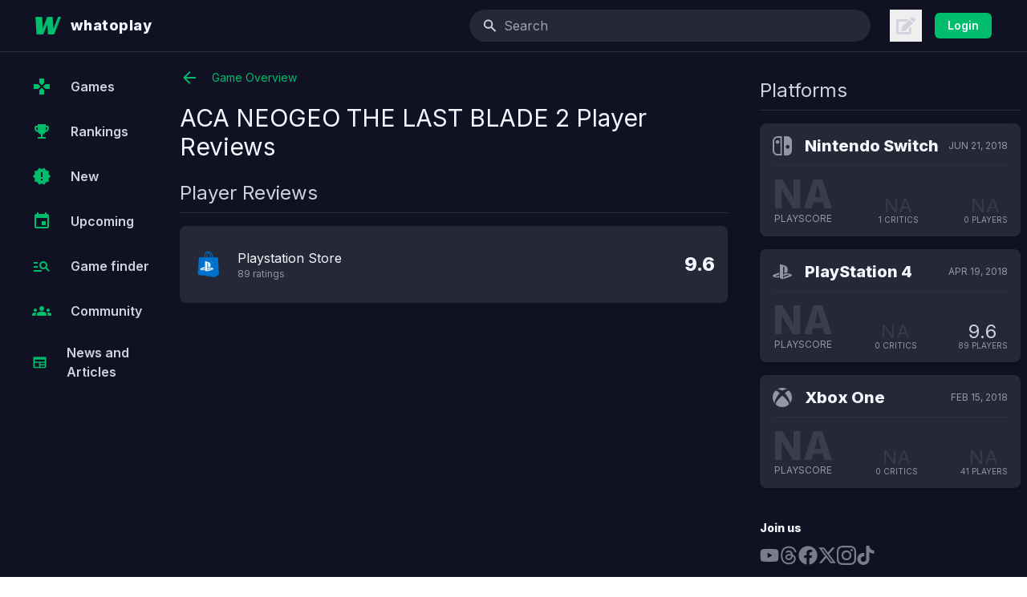

--- FILE ---
content_type: text/html; charset=utf-8
request_url: https://www.google.com/recaptcha/api2/aframe
body_size: 268
content:
<!DOCTYPE HTML><html><head><meta http-equiv="content-type" content="text/html; charset=UTF-8"></head><body><script nonce="ZH-YR73W_k4pnMp_vKunnA">/** Anti-fraud and anti-abuse applications only. See google.com/recaptcha */ try{var clients={'sodar':'https://pagead2.googlesyndication.com/pagead/sodar?'};window.addEventListener("message",function(a){try{if(a.source===window.parent){var b=JSON.parse(a.data);var c=clients[b['id']];if(c){var d=document.createElement('img');d.src=c+b['params']+'&rc='+(localStorage.getItem("rc::a")?sessionStorage.getItem("rc::b"):"");window.document.body.appendChild(d);sessionStorage.setItem("rc::e",parseInt(sessionStorage.getItem("rc::e")||0)+1);localStorage.setItem("rc::h",'1768757407314');}}}catch(b){}});window.parent.postMessage("_grecaptcha_ready", "*");}catch(b){}</script></body></html>

--- FILE ---
content_type: application/javascript; charset=UTF-8
request_url: https://whatoplay.com/_next/static/chunks/287-e0238fc433469c67.js
body_size: 6807
content:
(self.webpackChunk_N_E=self.webpackChunk_N_E||[]).push([[287],{1342:function(e,t,r){"use strict";Object.defineProperty(t,"__esModule",{value:!0}),function(e,t){for(var r in t)Object.defineProperty(e,r,{enumerable:!0,get:t[r]})}(t,{noSSR:function(){return noSSR},default:function(){return dynamic}});let n=r(38754),i=(r(67294),n._(r(24304)));function convertModule(e){return{default:(null==e?void 0:e.default)||e}}function noSSR(e,t){return delete t.webpack,delete t.modules,e(t)}function dynamic(e,t){let r=i.default,n={loading:e=>{let{error:t,isLoading:r,pastDelay:n}=e;return null}};e instanceof Promise?n.loader=()=>e:"function"==typeof e?n.loader=e:"object"==typeof e&&(n={...n,...e}),n={...n,...t};let a=n.loader;return(n.loadableGenerated&&(n={...n,...n.loadableGenerated},delete n.loadableGenerated),"boolean"!=typeof n.ssr||n.ssr)?r({...n,loader:()=>null!=a?a().then(convertModule):Promise.resolve(convertModule(()=>null))}):(delete n.webpack,delete n.modules,noSSR(r,n))}("function"==typeof t.default||"object"==typeof t.default&&null!==t.default)&&void 0===t.default.__esModule&&(Object.defineProperty(t.default,"__esModule",{value:!0}),Object.assign(t.default,t),e.exports=t.default)},30043:function(e,t,r){"use strict";Object.defineProperty(t,"__esModule",{value:!0}),Object.defineProperty(t,"LoadableContext",{enumerable:!0,get:function(){return a}});let n=r(38754),i=n._(r(67294)),a=i.default.createContext(null)},24304:function(e,t,r){"use strict";/**
@copyright (c) 2017-present James Kyle <me@thejameskyle.com>
 MIT License
 Permission is hereby granted, free of charge, to any person obtaining
a copy of this software and associated documentation files (the
"Software"), to deal in the Software without restriction, including
without limitation the rights to use, copy, modify, merge, publish,
distribute, sublicense, and/or sell copies of the Software, and to
permit persons to whom the Software is furnished to do so, subject to
the following conditions:
 The above copyright notice and this permission notice shall be
included in all copies or substantial portions of the Software.
 THE SOFTWARE IS PROVIDED "AS IS", WITHOUT WARRANTY OF ANY KIND,
EXPRESS OR IMPLIED, INCLUDING BUT NOT LIMITED TO THE WARRANTIES OF
MERCHANTABILITY, FITNESS FOR A PARTICULAR PURPOSE AND
NONINFRINGEMENT. IN NO EVENT SHALL THE AUTHORS OR COPYRIGHT HOLDERS BE
LIABLE FOR ANY CLAIM, DAMAGES OR OTHER LIABILITY, WHETHER IN AN ACTION
OF CONTRACT, TORT OR OTHERWISE, ARISING FROM, OUT OF OR IN CONNECTION
WITH THE SOFTWARE OR THE USE OR OTHER DEALINGS IN THE SOFTWARE
*/Object.defineProperty(t,"__esModule",{value:!0}),Object.defineProperty(t,"default",{enumerable:!0,get:function(){return s}});let n=r(38754),i=n._(r(67294)),a=r(30043),o=[],u=[],c=!1;function load(e){let t=e(),r={loading:!0,loaded:null,error:null};return r.promise=t.then(e=>(r.loading=!1,r.loaded=e,e)).catch(e=>{throw r.loading=!1,r.error=e,e}),r}let LoadableSubscription=class LoadableSubscription{promise(){return this._res.promise}retry(){this._clearTimeouts(),this._res=this._loadFn(this._opts.loader),this._state={pastDelay:!1,timedOut:!1};let{_res:e,_opts:t}=this;e.loading&&("number"==typeof t.delay&&(0===t.delay?this._state.pastDelay=!0:this._delay=setTimeout(()=>{this._update({pastDelay:!0})},t.delay)),"number"==typeof t.timeout&&(this._timeout=setTimeout(()=>{this._update({timedOut:!0})},t.timeout))),this._res.promise.then(()=>{this._update({}),this._clearTimeouts()}).catch(e=>{this._update({}),this._clearTimeouts()}),this._update({})}_update(e){this._state={...this._state,error:this._res.error,loaded:this._res.loaded,loading:this._res.loading,...e},this._callbacks.forEach(e=>e())}_clearTimeouts(){clearTimeout(this._delay),clearTimeout(this._timeout)}getCurrentValue(){return this._state}subscribe(e){return this._callbacks.add(e),()=>{this._callbacks.delete(e)}}constructor(e,t){this._loadFn=e,this._opts=t,this._callbacks=new Set,this._delay=null,this._timeout=null,this.retry()}};function Loadable(e){return function(e,t){let r=Object.assign({loader:null,loading:null,delay:200,timeout:null,webpack:null,modules:null},t),n=null;function init(){if(!n){let t=new LoadableSubscription(e,r);n={getCurrentValue:t.getCurrentValue.bind(t),subscribe:t.subscribe.bind(t),retry:t.retry.bind(t),promise:t.promise.bind(t)}}return n.promise()}if(!c){let e=r.webpack?r.webpack():r.modules;e&&u.push(t=>{for(let r of e)if(t.includes(r))return init()})}function LoadableComponent(e,t){!function(){init();let e=i.default.useContext(a.LoadableContext);e&&Array.isArray(r.modules)&&r.modules.forEach(t=>{e(t)})}();let o=i.default.useSyncExternalStore(n.subscribe,n.getCurrentValue,n.getCurrentValue);return i.default.useImperativeHandle(t,()=>({retry:n.retry}),[]),i.default.useMemo(()=>{var t;return o.loading||o.error?i.default.createElement(r.loading,{isLoading:o.loading,pastDelay:o.pastDelay,timedOut:o.timedOut,error:o.error,retry:n.retry}):o.loaded?i.default.createElement((t=o.loaded)&&t.default?t.default:t,e):null},[e,o])}return LoadableComponent.preload=()=>init(),LoadableComponent.displayName="LoadableComponent",i.default.forwardRef(LoadableComponent)}(load,e)}function flushInitializers(e,t){let r=[];for(;e.length;){let n=e.pop();r.push(n(t))}return Promise.all(r).then(()=>{if(e.length)return flushInitializers(e,t)})}Loadable.preloadAll=()=>new Promise((e,t)=>{flushInitializers(o).then(e,t)}),Loadable.preloadReady=e=>(void 0===e&&(e=[]),new Promise(t=>{let res=()=>(c=!0,t());flushInitializers(u,e).then(res,res)})),window.__NEXT_PRELOADREADY=Loadable.preloadReady;let s=Loadable},5152:function(e,t,r){e.exports=r(1342)},76702:function(e,t,r){"use strict";var n=r(67294);let i=n.forwardRef(function(e,t){return n.createElement("svg",Object.assign({xmlns:"http://www.w3.org/2000/svg",viewBox:"0 0 20 20",fill:"currentColor","aria-hidden":"true",ref:t},e),n.createElement("path",{d:"M5 4a1 1 0 00-2 0v7.268a2 2 0 000 3.464V16a1 1 0 102 0v-1.268a2 2 0 000-3.464V4zM11 4a1 1 0 10-2 0v1.268a2 2 0 000 3.464V16a1 1 0 102 0V8.732a2 2 0 000-3.464V4zM16 3a1 1 0 011 1v7.268a2 2 0 010 3.464V16a1 1 0 11-2 0v-1.268a2 2 0 010-3.464V4a1 1 0 011-1z"}))});t.Z=i},32374:function(e,t,r){"use strict";var n=r(67294);let i=n.forwardRef(function(e,t){return n.createElement("svg",Object.assign({xmlns:"http://www.w3.org/2000/svg",viewBox:"0 0 20 20",fill:"currentColor","aria-hidden":"true",ref:t},e),n.createElement("path",{fillRule:"evenodd",d:"M5 10a1 1 0 011-1h8a1 1 0 110 2H6a1 1 0 01-1-1z",clipRule:"evenodd"}))});t.Z=i},42633:function(e,t,r){"use strict";var n=r(67294);let i=n.forwardRef(function(e,t){return n.createElement("svg",Object.assign({xmlns:"http://www.w3.org/2000/svg",viewBox:"0 0 20 20",fill:"currentColor","aria-hidden":"true",ref:t},e),n.createElement("path",{fillRule:"evenodd",d:"M10 5a1 1 0 011 1v3h3a1 1 0 110 2h-3v3a1 1 0 11-2 0v-3H6a1 1 0 110-2h3V6a1 1 0 011-1z",clipRule:"evenodd"}))});t.Z=i},24513:function(e,t,r){"use strict";r.d(t,{n:function(){return useClearRefinements}});var n=r(87456),i=r(11490),a=r(28537);function clearRefinements(e){var t=e.helper,r=e.attributesToClear,n=void 0===r?[]:r,i=t.state.setPage(0);return i=n.reduce(function(e,t){return i.isNumericRefined(t)?e.removeNumericRefinement(t):i.isHierarchicalFacet(t)?e.removeHierarchicalFacetRefinement(t):i.isDisjunctiveFacet(t)?e.removeDisjunctiveFacetRefinement(t):i.isConjunctiveFacet(t)?e.removeFacetRefinement(t):e},i),-1!==n.indexOf("query")&&(i=i.setQuery("")),i}var o=r(12299),u=r(47250),c=r(7122);function getRefinement(e,t,r,n){var i,a=arguments.length>4&&void 0!==arguments[4]?arguments[4]:[],o={type:t,attribute:r,name:n,escapedValue:"number"==typeof n&&n<0||"string"==typeof n?String(n).replace(/^-/,"\\-"):n},u=(0,c.s)(a,function(e){return e.name===r});if("hierarchical"===t){for(var s=e.getHierarchicalFacetByName(r),l=n.split(s.separator),_loop=function(e){var t;u=u&&u.data&&(0,c.s)(Object.keys(u.data).map((t=u.data,function(e){return t[e]})),function(t){return t.name===l[e]})},f=0;void 0!==u&&f<l.length;++f)_loop(f);i=u&&u.count}else i=u&&u.data&&u.data[o.name];return void 0!==i&&(o.count=i),u&&void 0!==u.exhaustive&&(o.exhaustive=u.exhaustive),o}function _typeof(e){return(_typeof="function"==typeof Symbol&&"symbol"==typeof Symbol.iterator?function(e){return typeof e}:function(e){return e&&"function"==typeof Symbol&&e.constructor===Symbol&&e!==Symbol.prototype?"symbol":typeof e})(e)}function _arrayLikeToArray(e,t){(null==t||t>e.length)&&(t=e.length);for(var r=0,n=Array(t);r<t;r++)n[r]=e[r];return n}function ownKeys(e,t){var r=Object.keys(e);if(Object.getOwnPropertySymbols){var n=Object.getOwnPropertySymbols(e);t&&(n=n.filter(function(t){return Object.getOwnPropertyDescriptor(e,t).enumerable})),r.push.apply(r,n)}return r}function _objectSpread(e){for(var t=1;t<arguments.length;t++){var r=null!=arguments[t]?arguments[t]:{};t%2?ownKeys(Object(r),!0).forEach(function(t){var n,i;n=t,i=r[t],(n=function(e){var t=function(e,t){if("object"!==_typeof(e)||null===e)return e;var r=e[Symbol.toPrimitive];if(void 0!==r){var n=r.call(e,t||"default");if("object"!==_typeof(n))return n;throw TypeError("@@toPrimitive must return a primitive value.")}return("string"===t?String:Number)(e)}(e,"string");return"symbol"===_typeof(t)?t:String(t)}(n))in e?Object.defineProperty(e,n,{value:i,enumerable:!0,configurable:!0,writable:!0}):e[n]=i}):Object.getOwnPropertyDescriptors?Object.defineProperties(e,Object.getOwnPropertyDescriptors(r)):ownKeys(Object(r)).forEach(function(t){Object.defineProperty(e,t,Object.getOwnPropertyDescriptor(r,t))})}return e}var s=(0,n.K)({name:"clear-refinements",connector:!0}),clear_refinements_connectClearRefinements=function(e){var t=arguments.length>1&&void 0!==arguments[1]?arguments[1]:i.Z;return(0,a._)(e,s()),function(r){var n=r||{},a=n.includedAttributes,c=void 0===a?[]:a,l=n.excludedAttributes,f=void 0===l?["query"]:l,d=n.transformItems,m=void 0===d?function(e){return e}:d;if(r&&r.includedAttributes&&r.excludedAttributes)throw Error(s("The options `includedAttributes` and `excludedAttributes` cannot be used together."));var p={refine:i.Z,createURL:function(){return""},attributesToClear:[]},cachedRefine=function(){return p.refine()},cachedCreateURL=function(){return p.createURL()};return{$$type:"ais.clearRefinements",init:function(t){var r=t.instantSearchInstance;e(_objectSpread(_objectSpread({},this.getWidgetRenderState(t)),{},{instantSearchInstance:r}),!0)},render:function(t){var r=t.instantSearchInstance;e(_objectSpread(_objectSpread({},this.getWidgetRenderState(t)),{},{instantSearchInstance:r}),!1)},dispose:function(){t()},getRenderState:function(e,t){return _objectSpread(_objectSpread({},e),{},{clearRefinements:this.getWidgetRenderState(t)})},getWidgetRenderState:function(e){var t=e.createURL,n=e.scopedResults,i=e.results;p.attributesToClear=n.reduce(function(e,t){var r,n,a,o,s,l,d;return e.concat((n=(r={scopedResult:t,includedAttributes:c,excludedAttributes:f,transformItems:m,results:i}).scopedResult,a=r.includedAttributes,o=r.excludedAttributes,s=r.transformItems,l=r.results,d=-1!==a.indexOf("query")||-1===o.indexOf("query"),{helper:n.helper,items:s((0,u.j)((function(e,t){var r=arguments.length>2&&void 0!==arguments[2]&&arguments[2],n=[],i=t.facetsRefinements,a=void 0===i?{}:i,o=t.facetsExcludes,u=void 0===o?{}:o,c=t.disjunctiveFacetsRefinements,s=void 0===c?{}:c,l=t.hierarchicalFacetsRefinements,f=void 0===l?{}:l,d=t.numericRefinements,m=void 0===d?{}:d,p=t.tagRefinements;return Object.keys(a).forEach(function(r){a[r].forEach(function(i){n.push(getRefinement(t,"facet",r,i,e.facets))})}),Object.keys(u).forEach(function(e){u[e].forEach(function(t){n.push({type:"exclude",attribute:e,name:t,exclude:!0})})}),Object.keys(s).forEach(function(r){s[r].forEach(function(i){n.push(getRefinement(t,"disjunctive",r,"string"==typeof i?i.replace(/^\\-/,"-"):i,e.disjunctiveFacets))})}),Object.keys(f).forEach(function(r){f[r].forEach(function(i){n.push(getRefinement(t,"hierarchical",r,i,e.hierarchicalFacets))})}),Object.keys(m).forEach(function(e){var t=m[e];Object.keys(t).forEach(function(r){var i=t[r];(Array.isArray(i)?i:[i]).forEach(function(t){n.push({type:"numeric",attribute:e,name:"".concat(t),numericValue:t,operator:r})})})}),(void 0===p?[]:p).forEach(function(e){n.push({type:"tag",attribute:"_tags",name:e})}),r&&t.query&&t.query.trim()&&n.push({attribute:"query",type:"query",name:t.query,query:t.query}),n})(n.results,n.helper.state,d).map(function(e){return e.attribute}).filter(function(e){return 0===a.length||-1!==a.indexOf(e)}).filter(function(e){return"query"===e&&d||-1===o.indexOf(e)})),{results:l})}))},[]),p.refine=function(){p.attributesToClear.forEach(function(e){var t=e.helper,r=e.items;t.setState(clearRefinements({helper:t,attributesToClear:r})).search()})},p.createURL=function(){var e;return t(o.Z.apply(void 0,function(e){if(Array.isArray(e))return _arrayLikeToArray(e)}(e=p.attributesToClear.map(function(e){return clearRefinements({helper:e.helper,attributesToClear:e.items})}))||function(e){if("undefined"!=typeof Symbol&&null!=e[Symbol.iterator]||null!=e["@@iterator"])return Array.from(e)}(e)||function(e,t){if(e){if("string"==typeof e)return _arrayLikeToArray(e,t);var r=Object.prototype.toString.call(e).slice(8,-1);if("Object"===r&&e.constructor&&(r=e.constructor.name),"Map"===r||"Set"===r)return Array.from(e);if("Arguments"===r||/^(?:Ui|I)nt(?:8|16|32)(?:Clamped)?Array$/.test(r))return _arrayLikeToArray(e,t)}}(e)||function(){throw TypeError("Invalid attempt to spread non-iterable instance.\nIn order to be iterable, non-array objects must have a [Symbol.iterator]() method.")}()))};var a=p.attributesToClear.some(function(e){return e.items.length>0});return{canRefine:a,hasRefinements:a,refine:cachedRefine,createURL:cachedCreateURL,widgetParams:r}}}}},l=r(13061);function useClearRefinements(e,t){return(0,l.B)(clear_refinements_connectClearRefinements,e,t)}},47562:function(e,t,r){"use strict";r.d(t,{D:function(){return useNumericMenu}});var n=r(87456),i=r(11490),a=r(28537);function isFiniteNumber(e){return"number"==typeof e&&isFinite(e)}function _typeof(e){return(_typeof="function"==typeof Symbol&&"symbol"==typeof Symbol.iterator?function(e){return typeof e}:function(e){return e&&"function"==typeof Symbol&&e.constructor===Symbol&&e!==Symbol.prototype?"symbol":typeof e})(e)}function _unsupportedIterableToArray(e,t){if(e){if("string"==typeof e)return _arrayLikeToArray(e,t);var r=Object.prototype.toString.call(e).slice(8,-1);if("Object"===r&&e.constructor&&(r=e.constructor.name),"Map"===r||"Set"===r)return Array.from(e);if("Arguments"===r||/^(?:Ui|I)nt(?:8|16|32)(?:Clamped)?Array$/.test(r))return _arrayLikeToArray(e,t)}}function _arrayLikeToArray(e,t){(null==t||t>e.length)&&(t=e.length);for(var r=0,n=Array(t);r<t;r++)n[r]=e[r];return n}function ownKeys(e,t){var r=Object.keys(e);if(Object.getOwnPropertySymbols){var n=Object.getOwnPropertySymbols(e);t&&(n=n.filter(function(t){return Object.getOwnPropertyDescriptor(e,t).enumerable})),r.push.apply(r,n)}return r}function _objectSpread(e){for(var t=1;t<arguments.length;t++){var r=null!=arguments[t]?arguments[t]:{};t%2?ownKeys(Object(r),!0).forEach(function(t){_defineProperty(e,t,r[t])}):Object.getOwnPropertyDescriptors?Object.defineProperties(e,Object.getOwnPropertyDescriptors(r)):ownKeys(Object(r)).forEach(function(t){Object.defineProperty(e,t,Object.getOwnPropertyDescriptor(r,t))})}return e}function _defineProperty(e,t,r){var n;return(n=function(e,t){if("object"!==_typeof(e)||null===e)return e;var r=e[Symbol.toPrimitive];if(void 0!==r){var n=r.call(e,t||"default");if("object"!==_typeof(n))return n;throw TypeError("@@toPrimitive must return a primitive value.")}return("string"===t?String:Number)(e)}(t,"string"),(t="symbol"===_typeof(n)?n:String(n))in e)?Object.defineProperty(e,t,{value:r,enumerable:!0,configurable:!0,writable:!0}):e[t]=r,e}var o=(0,n.K)({name:"numeric-menu",connector:!0}),createSendEvent=function(e){var t=e.instantSearchInstance;return function(){if(1==arguments.length){t.sendEventToInsights(arguments.length<=0?void 0:arguments[0]);return}}};function isRefined(e,t,r){var n=e.getNumericRefinements(t);return void 0!==r.start&&void 0!==r.end?r.start===r.end?hasNumericRefinement(n,"=",r.start):hasNumericRefinement(n,">=",r.start)&&hasNumericRefinement(n,"<=",r.end):void 0!==r.start?hasNumericRefinement(n,">=",r.start):void 0!==r.end?hasNumericRefinement(n,"<=",r.end):void 0===r.start&&void 0===r.end&&Object.keys(n).every(function(e){return 0===(n[e]||[]).length})}function getRefinedState(e,t,r){var n=e,i=JSON.parse(decodeURI(r)),a=n.getNumericRefinements(t);if(void 0===i.start&&void 0===i.end)return n.removeNumericRefinement(t);if(isRefined(n,t,i)||(n=n.removeNumericRefinement(t)),void 0!==i.start&&void 0!==i.end){if(i.start>i.end)throw Error("option.start should be > to option.end");if(i.start===i.end)return hasNumericRefinement(a,"=",i.start)?n.removeNumericRefinement(t,"=",i.start):n.addNumericRefinement(t,"=",i.start)}return void 0!==i.start&&(hasNumericRefinement(a,">=",i.start)&&(n=n.removeNumericRefinement(t,">=",i.start)),n=n.addNumericRefinement(t,">=",i.start)),void 0!==i.end&&(hasNumericRefinement(a,"<=",i.end)&&(n=n.removeNumericRefinement(t,"<=",i.end)),n=n.addNumericRefinement(t,"<=",i.end)),"number"==typeof n.page&&(n.page=0),n}function hasNumericRefinement(e,t,r){return void 0!==e[t]&&e[t].includes(r)}var numeric_menu_connectNumericMenu=function(e){var t=arguments.length>1&&void 0!==arguments[1]?arguments[1]:i.Z;return(0,a._)(e,o()),function(r){var n=r||{},i=n.attribute,a=void 0===i?"":i,u=n.items,c=void 0===u?[]:u,s=n.transformItems,l=void 0===s?function(e){return e}:s;if(""===a)throw Error(o("The `attribute` option is required."));if(!c||0===c.length)throw Error(o("The `items` option expects an array of objects."));var f={};return{$$type:"ais.numericMenu",init:function(t){var r=t.instantSearchInstance;e(_objectSpread(_objectSpread({},this.getWidgetRenderState(t)),{},{instantSearchInstance:r}),!0)},render:function(t){var r=t.instantSearchInstance;e(_objectSpread(_objectSpread({},this.getWidgetRenderState(t)),{},{instantSearchInstance:r}),!1)},dispose:function(e){var r=e.state;return t(),r.clearRefinements(a)},getWidgetUiState:function(e,t){var r=t.searchParameters.getNumericRefinements(a),n=r["="]&&r["="][0];if(n||0===n)return _objectSpread(_objectSpread({},e),{},{numericMenu:_objectSpread(_objectSpread({},e.numericMenu),{},_defineProperty({},a,"".concat(r["="])))});var i=r[">="]&&r[">="][0]||"",o=r["<="]&&r["<="][0]||"";return""===i&&""===o?e:_objectSpread(_objectSpread({},e),{},{numericMenu:_objectSpread(_objectSpread({},e.numericMenu),{},_defineProperty({},a,"".concat(i,":").concat(o)))})},getWidgetSearchParameters:function(e,t){var r,n=t.uiState,i=n.numericMenu&&n.numericMenu[a],o=e.clearRefinements(a);if(!i)return o.setQueryParameters({numericRefinements:_objectSpread(_objectSpread({},o.numericRefinements),{},_defineProperty({},a,{}))});if(-1===i.indexOf(":"))return o.addNumericRefinement(a,"=",Number(i));var u=function(e){if(Array.isArray(e))return e}(r=i.split(":").map(parseFloat))||function(e,t){var r=null==e?null:"undefined"!=typeof Symbol&&e[Symbol.iterator]||e["@@iterator"];if(null!=r){var n,i,a,o,u=[],c=!0,s=!1;try{if(a=(r=r.call(e)).next,0===t){if(Object(r)!==r)return;c=!1}else for(;!(c=(n=a.call(r)).done)&&(u.push(n.value),u.length!==t);c=!0);}catch(e){s=!0,i=e}finally{try{if(!c&&null!=r.return&&(o=r.return(),Object(o)!==o))return}finally{if(s)throw i}}return u}}(r,2)||_unsupportedIterableToArray(r,2)||function(){throw TypeError("Invalid attempt to destructure non-iterable instance.\nIn order to be iterable, non-array objects must have a [Symbol.iterator]() method.")}(),c=u[0],s=u[1],l=isFiniteNumber(c)?o.addNumericRefinement(a,">=",c):o;return isFiniteNumber(s)?l.addNumericRefinement(a,"<=",s):l},getRenderState:function(e,t){return _objectSpread(_objectSpread({},e),{},{numericMenu:_objectSpread(_objectSpread({},e.numericMenu),{},_defineProperty({},a,this.getWidgetRenderState(t)))})},getWidgetRenderState:function(e){var t=this,n=e.results,i=e.state,o=e.instantSearchInstance,u=e.helper,s=e.createURL;f.refine||(f.refine=function(e){var t=getRefinedState(u.state,a,e);f.sendEvent("click:internal",e),u.setState(t).search()}),f.createURL||(f.createURL=function(e){return function(r){return s(function(n){return t.getWidgetUiState(n,{searchParameters:getRefinedState(e,a,r),helper:u})})}}),f.sendEvent||(f.sendEvent=createSendEvent({instantSearchInstance:o}));var d,m=!n||0===n.nbHits,p=c.map(function(e){var t=e.start,r=e.end,n=e.label;return{label:n,value:encodeURI(JSON.stringify({start:t,end:r})),isRefined:isRefined(i,a,{start:t,end:r,label:n})}}),b=!0,y=function(e,t){var r="undefined"!=typeof Symbol&&e[Symbol.iterator]||e["@@iterator"];if(!r){if(Array.isArray(e)||(r=_unsupportedIterableToArray(e))){r&&(e=r);var n=0,F=function(){};return{s:F,n:function(){return n>=e.length?{done:!0}:{done:!1,value:e[n++]}},e:function(e){throw e},f:F}}throw TypeError("Invalid attempt to iterate non-iterable instance.\nIn order to be iterable, non-array objects must have a [Symbol.iterator]() method.")}var i,a=!0,o=!1;return{s:function(){r=r.call(e)},n:function(){var e=r.next();return a=e.done,e},e:function(e){o=!0,i=e},f:function(){try{a||null==r.return||r.return()}finally{if(o)throw i}}}}(p);try{for(y.s();!(d=y.n()).done;){var h=d.value;if(h.isRefined&&"{}"!==decodeURI(h.value)){b=!1;break}}}catch(e){y.e(e)}finally{y.f()}return{createURL:f.createURL(i),items:l(p,{results:n}),hasNoResults:m,canRefine:!(m&&b),refine:f.refine,sendEvent:f.sendEvent,widgetParams:r}}}}},u=r(13061);function useNumericMenu(e,t){return(0,u.B)(numeric_menu_connectNumericMenu,e,t)}}}]);

--- FILE ---
content_type: application/javascript; charset=UTF-8
request_url: https://whatoplay.com/_next/static/chunks/pages/discover-453d3173f6be9a4a.js
body_size: 9162
content:
(self.webpackChunk_N_E=self.webpackChunk_N_E||[]).push([[2626],{24477:function(e,t,s){(window.__NEXT_P=window.__NEXT_P||[]).push(["/discover",function(){return s(18539)}])},30508:function(e,t,s){"use strict";s.d(t,{O:function(){return NewScore}});var a=s(85893),r=s(67294),l=s(86010),n=s(85952);let getScoreClass=e=>{let t=(0,n.hm)(parseFloat("".concat(e)));return t(0,5.9944)?"text-skin-red":t(5.9945,7.9944)?"text-skin-yel":t(7.9945,10)?"text-skin-gre":"text-skin-tri"},formatScore=e=>{let t=parseFloat(e);return 10===t?"10":t.toFixed(1)},NewScore=e=>{let{type:t="playscore",count:s,scoreDisplay:n,isScoreAv:i,className:c="",showUnrated:o=!1,showLabel:d=!1}=e,[m,u]=(0,r.useState)("");if((0,r.useEffect)(()=>{"players"===t&&i||"critics"===t&&i?u("text-skin-pri"):"playscore"===t&&i?u(getScoreClass(parseFloat("".concat(n))||0)):u("opacity-[0.1]")},[t,i,n]),!i&&!o)return null;let h=i?formatScore(n||""):o?"NA":"";return(0,a.jsxs)("div",{className:"".concat(t," text-center"),children:[(0,a.jsx)("div",{className:(0,l.Z)({"mb-1 text-2xl":"players"===t&&d||"critics"===t&&d},{"text-4xl":"playscore"===t},"".concat(m," font-bold leading-none tracking-wide ").concat(c)),children:h}),d&&(0,a.jsxs)("div",{className:(0,l.Z)({"font-normal":"players"===t||"critics"===t},{"font-semibold":"playscore"===t},"text-xs tracking-wider text-skin-tri"),children:["playscore"!==t&&s," ",t]})]})}},97979:function(e,t,s){"use strict";s.d(t,{c:function(){return ReleaseDate}});var a=s(85893);let validQuarter=e=>0!==e,rangeOfQuarter=e=>e<=1,rangeOfSeason=e=>2===e,rangeOfMonth=e=>3===e,r={1:"Spring",2:"Summer",3:"Fall",4:"Winter"},l={1:"Jan",2:"Feb",3:"Mar",4:"Apr",5:"May",6:"Jun",7:"Jul",8:"Aug",9:"Sep",10:"Oct",11:"Nov",12:"Dec"},parseTba=(e,t)=>{let s=t||0,a=e||0;return validQuarter(a)?rangeOfQuarter(a)&&validQuarter(s)?"Q".concat(s):rangeOfSeason(a)&&validQuarter(s)?r["".concat(s)]:rangeOfMonth(a)&&validQuarter(s)?l["".concat(s)]:"":""},getUpcomingDate=e=>e.isTba?"No release date yet":e.tba?"".concat(parseTba(e.tbaType,e.tbaQuarter)," ").concat(e.tbaYear):e.gameReleaseDateDisplay,ReleaseDate=e=>{let{game:t,className:s=""}=e;if(t.releaseStatus)return(0,a.jsx)("span",{className:s,children:t.gameReleaseDateDisplay});let r=getUpcomingDate(t);return(0,a.jsx)("span",{className:s,children:r})}},33312:function(e,t,s){"use strict";s.d(t,{J$:function(){return GridItemTwelve},Me:function(){return GridLayout},ST:function(){return GridItemFour},VK:function(){return GridItemEight},Vs:function(){return GridItemTen},lU:function(){return GridItemTwo}});var a=s(85893),r=s(86010);let GridLayout=e=>{let{children:t,className:s,id:l,tag:n="div"}=e;return(0,a.jsx)(n,{id:l||void 0,className:(0,r.Z)("grid w-full grid-cols-12 gap-4 pb-24 lg:gap-8",s),children:t})},GridItemTwo=e=>{let{children:t,className:s="",id:l,tag:n="div"}=e;return(0,a.jsx)(n,{id:l||void 0,className:(0,r.Z)("col-span-12 w-full lg:col-span-2",s),children:t})},GridItemFour=e=>{let{children:t,className:s="",id:l,tag:n="div"}=e;return(0,a.jsx)(n,{id:l||void 0,className:(0,r.Z)("col-span-12 w-full lg:col-span-4",s),children:t})},GridItemEight=e=>{let{children:t,className:s="",id:l,tag:n="div"}=e;return(0,a.jsx)(n,{id:l||void 0,className:(0,r.Z)("col-span-12 w-full lg:col-span-8",s),children:t})},GridItemTen=e=>{let{children:t,className:s="",id:l,tag:n="div"}=e;return(0,a.jsx)(n,{id:l||void 0,className:(0,r.Z)("col-span-12 w-full lg:col-span-10",s),children:t})},GridItemTwelve=e=>{let{children:t,className:s="",id:l,tag:n="div"}=e;return(0,a.jsx)(n,{id:l||void 0,className:(0,r.Z)("col-span-12 w-full",s),children:t})}},28018:function(e,t,s){"use strict";s.d(t,{Z:function(){return Discover_Refinements}});var a=s(85893),r=s(47562),l=s(86010),n=s(6512),i=s(32374),c=s(42633);let NumericMenu=e=>{let{hasNoResults:t,items:s,refine:o}=(0,r.D)(e);return(0,a.jsx)(n.p,{as:"div",className:"border-b border-skin-sep/50 py-2",children:r=>{let{open:d}=r;return(0,a.jsxs)(a.Fragment,{children:[(0,a.jsxs)(n.p.Button,{className:"group flex w-full items-center justify-between py-3 text-sm",children:[(0,a.jsx)("span",{className:"text-skin-pri",children:e.label}),(0,a.jsx)("span",{className:"ml-6 text-skin-sec group-hover:text-skin-pri",children:d?(0,a.jsx)(i.Z,{className:"h-5 w-5","aria-hidden":"true"}):(0,a.jsx)(c.Z,{className:"h-5 w-5","aria-hidden":"true"})})]}),(0,a.jsx)(n.p.Panel,{children:(0,a.jsx)("div",{className:(0,l.Z)("ais-NumericMenu",t&&"ais-NumericMenu--noRefinement",e.className),children:(0,a.jsx)("ul",{className:"ais-NumericMenu-list",children:s.map(e=>(0,a.jsx)("li",{className:(0,l.Z)("ais-NumericMenu-item group cursor-pointer select-none rounded-md px-4 py-2 hover:bg-skin-sup",e.isRefined&&"ais-NumericMenu-item--selected"),children:(0,a.jsxs)("label",{className:"ais-NumericMenu-label flex cursor-pointer items-center gap-2",children:[(0,a.jsx)("input",{className:"ais-NumericMenu-radio cursor-pointer",type:"radio",checked:e.isRefined,onChange:()=>o(e.value)}),(0,a.jsx)("span",{className:"ais-NumericMenu-labelText text-xs",children:e.label})]})},e.value))})})})]})}})};var o=s(67294),d=s(91113),m=s(89583),u=s(1437),SearchWidgets_RefinementList=e=>{let{canToggleShowMore:t,isFromSearch:s,isShowingMore:r,items:h,refine:p,searchForItems:x,toggleShowMore:g}=(0,d.c)(e),[f,j]=(0,o.useState)(""),w=(0,o.useRef)(f),v=(0,o.useRef)(null);return(0,o.useEffect)(()=>{w.current!==f&&(w.current=f,x(f))},[f,x]),(0,a.jsx)(n.p,{as:"div",className:"border-b border-skin-sep/50 py-2",children:o=>{let{open:d}=o;return(0,a.jsxs)(a.Fragment,{children:[(0,a.jsxs)(n.p.Button,{className:"group flex w-full items-center justify-between py-3 text-sm",children:[(0,a.jsx)("span",{className:"text-skin-pri",children:e.label}),(0,a.jsx)("span",{className:"ml-6 text-skin-sec group-hover:text-skin-pri",children:d?(0,a.jsx)(i.Z,{className:"h-5 w-5","aria-hidden":"true"}):(0,a.jsx)(c.Z,{className:"h-5 w-5","aria-hidden":"true"})})]}),(0,a.jsx)(n.p.Panel,{children:(0,a.jsxs)("div",{className:"relative",children:[e.searchable&&(0,a.jsx)("div",{className:"mb-4",children:(0,a.jsx)(u.Q,{inputRef:v,placeholder:e.searchablePlaceholder,isSearchStalled:!1,onChange:e=>{let t=e.target;j(null==t?void 0:t.value)},onReset:()=>j(""),onSubmit:()=>{h.length>0&&(p(h[0].value),j(""))},value:f})}),e.searchable&&s&&0===h.length&&(0,a.jsx)("div",{className:"py-2 pl-10 pr-4 text-sm text-skin-pri",children:"No results found"}),(0,a.jsx)("ul",{children:h.map(e=>(0,a.jsxs)("li",{className:"group relative cursor-pointer select-none rounded-md py-2 pl-10 pr-4 hover:bg-skin-sup",onClick:()=>{p(e.value),j("")},children:[(0,a.jsx)("span",{className:(0,l.Z)((e.isRefined,"font-normal"),"block truncate text-xs text-skin-pri"),children:e.value}),e.isRefined?(0,a.jsx)("span",{className:(0,l.Z)({"text-skin-act":e.isRefined},"absolute inset-y-0 left-0 flex items-center pl-3"),children:(0,a.jsx)(m.l_A,{className:"h-3 w-3","aria-hidden":"true"})}):null]},e.value))}),e.showMore&&(0,a.jsx)("button",{type:"button",disabled:!t,onClick:g,children:r?"Show less":"Show more"})]})})]})}})},Discover_Refinements=()=>(0,a.jsxs)(a.Fragment,{children:[(0,a.jsx)(SearchWidgets_RefinementList,{label:"Subscription",attribute:"subscription",searchable:!1,searchablePlaceholder:"",operator:"or"}),(0,a.jsx)(SearchWidgets_RefinementList,{className:"border-none",label:"Platform",attribute:"platformName",searchable:!0,searchablePlaceholder:"Search platform"}),(0,a.jsx)(SearchWidgets_RefinementList,{label:"Genres",attribute:"gameThemes",searchable:!0,searchablePlaceholder:"Search genre",operator:"and"}),(0,a.jsx)(SearchWidgets_RefinementList,{label:"Type",attribute:"tags",searchable:!0,searchablePlaceholder:"Search type",operator:"and",limit:12}),(0,a.jsx)(SearchWidgets_RefinementList,{label:"ESRB",attribute:"contentRating",searchable:!1,searchablePlaceholder:"Search"}),(0,a.jsx)(SearchWidgets_RefinementList,{label:"Developer",attribute:"developerName",searchable:!0,searchablePlaceholder:"Search developer",limit:5,sortBy:["isRefined","count"]}),(0,a.jsx)(SearchWidgets_RefinementList,{label:"Year",attribute:"releaseYear",searchable:!0,searchablePlaceholder:"Search year",sortBy:["name:desc"]}),(0,a.jsx)(NumericMenu,{label:"Playscore",attribute:"playScoreDisplay",items:[{start:8,end:10,label:"8-10"},{start:5,end:7.99,label:"5-7.9"},{start:0,end:4.99,label:"0-4.9"},{start:0,end:10,label:"All"}]}),(0,a.jsx)(NumericMenu,{label:"criticscore",attribute:"criticScoreDisplay",items:[{start:8,end:10,label:"8-10"},{start:5,end:7.99,label:"5-7.9"},{start:0,end:4.99,label:"0-4.9"},{start:0,end:10,label:"All"}]}),(0,a.jsx)(NumericMenu,{label:"gamerscore",attribute:"userScoreDisplay",items:[{start:8,end:10,label:"8-10"},{start:5,end:7.99,label:"5-7.9"},{start:0,end:4.99,label:"0-4.9"},{start:0,end:10,label:"All"}]})]})},67783:function(e,t,s){"use strict";var a=s(85893),r=s(24513),l=s(89966);t.Z=e=>{let{canRefine:t,refine:s}=(0,r.n)(e);return t?(0,a.jsx)("div",{className:"my-6",children:(0,a.jsx)(l.z,{className:"w-full",onClick:()=>s(),children:"Clear Filters"})}):null}},1437:function(e,t,s){"use strict";s.d(t,{Q:function(){return ControlledSearchBox}});var a=s(85893);let ControlledSearchBox=e=>{let{inputRef:t,onChange:s,onReset:r,onSubmit:l,placeholder:n,value:i,...c}=e;return(0,a.jsx)("div",{className:"",...c,children:(0,a.jsx)("form",{action:"",className:"",noValidate:!0,onSubmit:function(e){e.preventDefault(),e.stopPropagation(),l&&l(e),t.current&&t.current.blur()},onReset:function(e){e.preventDefault(),e.stopPropagation(),r(e),t.current&&t.current.focus()},children:(0,a.jsx)("input",{ref:t,className:"relative m-0 block w-full min-w-0 flex-auto rounded-md border border-skin-sep bg-transparent bg-clip-padding px-3 py-1.5 text-sm font-normal text-skin-pri transition ease-in-out focus:border-skin-act focus:outline-none",autoComplete:"off",autoCorrect:"off",autoCapitalize:"off",placeholder:n,spellCheck:!1,type:"search",value:i,onChange:s})})})}},32544:function(e,t,s){"use strict";var a=s(85893),r=s(42650),l=s(67294),n=s(86010),i=s(79317);let PaginationItem=e=>{let{...t}=e,{isDisabled:s,className:r,value:l,refine:i,...c}=t;return s?(0,a.jsx)("li",{className:(0,n.Z)(r,"relative inline-flex items-center border border-skin-sep px-4 py-2 text-skin-pri/20"),children:(0,a.jsx)("span",{className:"text-sm font-semibold duration-100 ease-out",...c})}):(0,a.jsx)("li",{className:(0,n.Z)(r,"relative inline-flex items-center border border-skin-sep text-skin-pri hover:bg-skin-mai"),children:(0,a.jsx)("a",{href:"#",onClick:e=>{e.preventDefault(),i(l)},className:"block px-4 py-2 text-sm font-semibold duration-100 ease-out",...c})})};t.Z=e=>{let{showCount:t=!1,setTotalCount:s,className:c,...o}=e,d=(0,i.d)(),{pages:m,refine:u,currentRefinement:h,isFirstPage:p,isLastPage:x,nbPages:g,nbHits:f}=(0,r.h)({...o,padding:d?2:o.padding});return((0,l.useEffect)(()=>{t&&s(f)},[f,t,s]),0===g)?null:(0,a.jsx)("div",{className:(0,n.Z)("flex min-w-full items-center justify-center lg:justify-between",c),children:(0,a.jsxs)("div",{className:"flex flex-col items-center gap-6 sm:flex-1 sm:flex-row sm:justify-between",children:[(0,a.jsx)("div",{className:"order-1 sm:order-2",children:(0,a.jsxs)("ul",{className:"relative z-0 inline-flex list-none -space-x-px rounded-md shadow-sm","aria-label":"Pagination",children:[(0,a.jsxs)(PaginationItem,{"aria-label":"Previous",value:h-1,isDisabled:p,refine:u,className:"rounded-l-md",children:[(0,a.jsx)("span",{className:"sr-only",children:"Previous"}),(0,a.jsx)("svg",{className:"h-5 w-5",xmlns:"http://www.w3.org/2000/svg",viewBox:"0 0 20 20",fill:"currentColor","aria-hidden":"true",children:(0,a.jsx)("path",{d:"M12.707 5.293a1 1 0 010 1.414L9.414 10l3.293 3.293a1 1 0 01-1.414 1.414l-4-4a1 1 0 010-1.414l4-4a1 1 0 011.414 0z"})})]}),m.map(e=>(0,a.jsx)(PaginationItem,{"aria-label":String(e),value:e,isDisabled:!1,refine:u,className:(0,n.Z)(e===h?"bg-skin-sup":"hover:bg-skin-mai"),children:e+1},e)),(0,a.jsxs)(PaginationItem,{"aria-label":"Next",value:h+1,isDisabled:x,refine:u,className:"rounded-r-md",children:[(0,a.jsx)("span",{className:"sr-only",children:"Next"}),(0,a.jsx)("svg",{className:"h-5 w-5",xmlns:"http://www.w3.org/2000/svg",viewBox:"0 0 20 20",fill:"currentColor","aria-hidden":"true",children:(0,a.jsx)("path",{d:"M7.293 14.707a1 1 0 010-1.414L10.586 10 7.293 6.707a1 1 0 011.414-1.414l4 4a1 1 0 010 1.414l-4 4a1 1 0 01-1.414 0z"})})]})]})}),(0,a.jsx)("div",{className:"order-2 sm:order-1",children:(0,a.jsxs)("p",{className:"text-xs text-skin-pri lg:text-sm",children:["Page",(0,a.jsx)("span",{className:"mx-1 font-semibold",children:h+1})," ","of",(0,a.jsx)("span",{className:"mx-1 font-semibold",children:g})]})})]})})}},63397:function(e,t,s){"use strict";var a=s(85893),r=s(67294),l=s(61621),n=s(1437);t.Z=e=>{let{query:t,refine:s,isSearchStalled:i}=(0,l.l)(e),[c,o]=(0,r.useState)(t),d=(0,r.useRef)(null);return(0,r.useEffect)(()=>{t!==c&&s(c)},[c,s]),(0,r.useEffect)(()=>{document.activeElement!==d.current&&t!==c&&o(t)},[t]),(0,a.jsx)(n.Q,{className:e.className,inputRef:d,isSearchStalled:i,onChange:function(e){o(e.currentTarget.value)},onReset:function(){o("")},placeholder:e.placeholder,value:c})}},10403:function(e,t,s){"use strict";s.d(t,{t:function(){return SideFooter}});var a=s(85893),r=s(41664),l=s.n(r);let n=[{name:"Youtube",href:"https://www.youtube.com/user/whatoplaychannel",icon:e=>(0,a.jsx)("svg",{stroke:"currentColor",fill:"currentColor",strokeWidth:"0",viewBox:"0 0 576 512",height:"1em",width:"1em",xmlns:"http://www.w3.org/2000/svg",...e,children:(0,a.jsx)("path",{d:"M549.655 124.083c-6.281-23.65-24.787-42.276-48.284-48.597C458.781 64 288 64 288 64S117.22 64 74.629 75.486c-23.497 6.322-42.003 24.947-48.284 48.597-11.412 42.867-11.412 132.305-11.412 132.305s0 89.438 11.412 132.305c6.281 23.65 24.787 41.5 48.284 47.821C117.22 448 288 448 288 448s170.78 0 213.371-11.486c23.497-6.321 42.003-24.171 48.284-47.821 11.412-42.867 11.412-132.305 11.412-132.305s0-89.438-11.412-132.305zm-317.51 213.508V175.185l142.739 81.205-142.739 81.201z"})})},{name:"Threads",href:"https://www.threads.net/@whatoplay",icon:e=>(0,a.jsx)("svg",{stroke:"currentColor",fill:"currentColor",strokeWidth:"0",role:"img",viewBox:"0 0 448 512",height:"1em",width:"1em",xmlns:"http://www.w3.org/2000/svg",...e,children:(0,a.jsx)("path",{d:"M331.5 235.7c2.2 .9 4.2 1.9 6.3 2.8c29.2 14.1 50.6 35.2 61.8 61.4c15.7 36.5 17.2 95.8-30.3 143.2c-36.2 36.2-80.3 52.5-142.6 53h-.3c-70.2-.5-124.1-24.1-160.4-70.2c-32.3-41-48.9-98.1-49.5-169.6V256v-.2C17 184.3 33.6 127.2 65.9 86.2C102.2 40.1 156.2 16.5 226.4 16h.3c70.3 .5 124.9 24 162.3 69.9c18.4 22.7 32 50 40.6 81.7l-40.4 10.8c-7.1-25.8-17.8-47.8-32.2-65.4c-29.2-35.8-73-54.2-130.5-54.6c-57 .5-100.1 18.8-128.2 54.4C72.1 146.1 58.5 194.3 58 256c.5 61.7 14.1 109.9 40.3 143.3c28 35.6 71.2 53.9 128.2 54.4c51.4-.4 85.4-12.6 113.7-40.9c32.3-32.2 31.7-71.8 21.4-95.9c-6.1-14.2-17.1-26-31.9-34.9c-3.7 26.9-11.8 48.3-24.7 64.8c-17.1 21.8-41.4 33.6-72.7 35.3c-23.6 1.3-46.3-4.4-63.9-16c-20.8-13.8-33-34.8-34.3-59.3c-2.5-48.3 35.7-83 95.2-86.4c21.1-1.2 40.9-.3 59.2 2.8c-2.4-14.8-7.3-26.6-14.6-35.2c-10-11.7-25.6-17.7-46.2-17.8H227c-16.6 0-39 4.6-53.3 26.3l-34.4-23.6c19.2-29.1 50.3-45.1 87.8-45.1h.8c62.6 .4 99.9 39.5 103.7 107.7l-.2 .2zm-156 68.8c1.3 25.1 28.4 36.8 54.6 35.3c25.6-1.4 54.6-11.4 59.5-73.2c-13.2-2.9-27.8-4.4-43.4-4.4c-4.8 0-9.6 .1-14.4 .4c-42.9 2.4-57.2 23.2-56.2 41.8l-.1 .1z"})})},{name:"Facebook",href:"https://www.facebook.com/whatoplay",icon:e=>(0,a.jsx)("svg",{stroke:"currentColor",fill:"currentColor",strokeWidth:"0",viewBox:"0 0 512 512",height:"1em",width:"1em",xmlns:"http://www.w3.org/2000/svg",...e,children:(0,a.jsx)("path",{d:"M504 256C504 119 393 8 256 8S8 119 8 256c0 123.78 90.69 226.38 209.25 245V327.69h-63V256h63v-54.64c0-62.15 37-96.48 93.67-96.48 27.14 0 55.52 4.84 55.52 4.84v61h-31.28c-30.8 0-40.41 19.12-40.41 38.73V256h68.78l-11 71.69h-57.78V501C413.31 482.38 504 379.78 504 256z"})})},{name:"X",href:"https://twitter.com/whatoplay",icon:e=>(0,a.jsx)("svg",{stroke:"currentColor",fill:"currentColor",strokeWidth:"0",viewBox:"0 0 512 512",height:"1em",width:"1em",xmlns:"http://www.w3.org/2000/svg",...e,children:(0,a.jsx)("path",{d:"M389.2 48h70.6L305.6 224.2 487 464H345L233.7 318.6 106.5 464H35.8L200.7 275.5 26.8 48H172.4L272.9 180.9 389.2 48zM364.4 421.8h39.1L151.1 88h-42L364.4 421.8z"})})},{name:"Instagram",href:"https://www.instagram.com/whatoplay/",icon:e=>(0,a.jsxs)("svg",{stroke:"currentColor",fill:"currentColor",strokeWidth:"0",role:"img",viewBox:"0 0 24 24",height:"1em",width:"1em",xmlns:"http://www.w3.org/2000/svg",...e,children:[(0,a.jsx)("title",{}),(0,a.jsx)("path",{d:"M12 0C8.74 0 8.333.015 7.053.072 5.775.132 4.905.333 4.14.63c-.789.306-1.459.717-2.126 1.384S.935 3.35.63 4.14C.333 4.905.131 5.775.072 7.053.012 8.333 0 8.74 0 12s.015 3.667.072 4.947c.06 1.277.261 2.148.558 2.913.306.788.717 1.459 1.384 2.126.667.666 1.336 1.079 2.126 1.384.766.296 1.636.499 2.913.558C8.333 23.988 8.74 24 12 24s3.667-.015 4.947-.072c1.277-.06 2.148-.262 2.913-.558.788-.306 1.459-.718 2.126-1.384.666-.667 1.079-1.335 1.384-2.126.296-.765.499-1.636.558-2.913.06-1.28.072-1.687.072-4.947s-.015-3.667-.072-4.947c-.06-1.277-.262-2.149-.558-2.913-.306-.789-.718-1.459-1.384-2.126C21.319 1.347 20.651.935 19.86.63c-.765-.297-1.636-.499-2.913-.558C15.667.012 15.26 0 12 0zm0 2.16c3.203 0 3.585.016 4.85.071 1.17.055 1.805.249 2.227.415.562.217.96.477 1.382.896.419.42.679.819.896 1.381.164.422.36 1.057.413 2.227.057 1.266.07 1.646.07 4.85s-.015 3.585-.074 4.85c-.061 1.17-.256 1.805-.421 2.227-.224.562-.479.96-.899 1.382-.419.419-.824.679-1.38.896-.42.164-1.065.36-2.235.413-1.274.057-1.649.07-4.859.07-3.211 0-3.586-.015-4.859-.074-1.171-.061-1.816-.256-2.236-.421-.569-.224-.96-.479-1.379-.899-.421-.419-.69-.824-.9-1.38-.165-.42-.359-1.065-.42-2.235-.045-1.26-.061-1.649-.061-4.844 0-3.196.016-3.586.061-4.861.061-1.17.255-1.814.42-2.234.21-.57.479-.96.9-1.381.419-.419.81-.689 1.379-.898.42-.166 1.051-.361 2.221-.421 1.275-.045 1.65-.06 4.859-.06l.045.03zm0 3.678c-3.405 0-6.162 2.76-6.162 6.162 0 3.405 2.76 6.162 6.162 6.162 3.405 0 6.162-2.76 6.162-6.162 0-3.405-2.76-6.162-6.162-6.162zM12 16c-2.21 0-4-1.79-4-4s1.79-4 4-4 4 1.79 4 4-1.79 4-4 4zm7.846-10.405c0 .795-.646 1.44-1.44 1.44-.795 0-1.44-.646-1.44-1.44 0-.794.646-1.439 1.44-1.439.793-.001 1.44.645 1.44 1.439z"})]})},{name:"Tiktok",href:"https://www.tiktok.com/@whatoplay.com",icon:e=>(0,a.jsxs)("svg",{stroke:"currentColor",fill:"currentColor",strokeWidth:"0",role:"img",viewBox:"0 0 24 24",height:"1em",width:"1em",xmlns:"http://www.w3.org/2000/svg",...e,children:[(0,a.jsx)("title",{}),(0,a.jsx)("path",{d:"M12.525.02c1.31-.02 2.61-.01 3.91-.02.08 1.53.63 3.09 1.75 4.17 1.12 1.11 2.7 1.62 4.24 1.79v4.03c-1.44-.05-2.89-.35-4.2-.97-.57-.26-1.1-.59-1.62-.93-.01 2.92.01 5.84-.02 8.75-.08 1.4-.54 2.79-1.35 3.94-1.31 1.92-3.58 3.17-5.91 3.21-1.43.08-2.86-.31-4.08-1.03-2.02-1.19-3.44-3.37-3.65-5.71-.02-.5-.03-1-.01-1.49.18-1.9 1.12-3.72 2.58-4.96 1.66-1.44 3.98-2.13 6.15-1.72.02 1.48-.04 2.96-.04 4.44-.99-.32-2.15-.23-3.02.37-.63.41-1.11 1.04-1.36 1.75-.21.51-.15 1.07-.14 1.61.24 1.64 1.82 3.02 3.5 2.87 1.12-.01 2.19-.66 2.77-1.61.19-.33.4-.67.41-1.06.1-1.79.06-3.57.07-5.36.01-4.03-.01-8.05.02-12.07z"})]})}],i=[{name:"Contact us",href:"/contact/"},{name:"About",href:"/about/"},{name:"Our Team",href:"/team/"},{name:"Privacy Policy",href:"/privacy/"},{name:"Terms",href:"/terms/"}],SideFooter=()=>(0,a.jsxs)("aside",{children:[(0,a.jsx)("h3",{className:"text-sm font-bold",children:"Join us"}),(0,a.jsx)("ul",{className:"mb-6 mt-3 flex flex-wrap items-center gap-6",children:n.map(e=>(0,a.jsx)("li",{children:(0,a.jsx)("a",{href:e.href,title:e.name,children:(0,a.jsx)(e.icon,{className:"h-6 w-6 fill-skin-tri/80 lg:hover:fill-skin-pri","aria-hidden":"true"})})},e.name))}),(0,a.jsx)("ul",{className:"mb-2 flex flex-wrap gap-3 text-xs text-skin-tri",children:i.map(e=>(0,a.jsx)("li",{children:(0,a.jsx)(l(),{href:e.href,title:e.name,className:"text-skin-tri lg:hover:text-skin-pri",children:e.name})},e.name))}),(0,a.jsx)("div",{className:"text-xs font-bold text-skin-tri",children:"\xa9 2024 whatoplay"})]})},89109:function(e,t,s){"use strict";s.d(t,{p:function(){return Seo}});var a=s(85893),r=s(9008),l=s.n(r),n=s(11163);let getOrgJSONSchema=()=>({"@context":"http://schema.org","@type":"Organization",name:"whatoplay",url:"https://whatoplay.com",logo:"https://cdn2.whatoplay.com/logo_v2.png",email:"info@whatoplay.com",sameAs:["https://www.wikidata.org/wiki/Q88995163","https://www.facebook.com/whatoplay","https://www.linkedin.com/company/whatoplay","https://twitter.com/whatoplay","https://youtube.com/@whatoplay"],contactPoint:{"@type":"ContactPoint",contactType:"customer service",email:"info@whatoplay.com",url:"https://whatoplay.com"}}),Seo=e=>{let{ogUrl:t="https://whatoplay.com",title:s="",description:r="",image:i="",type:c="",author:o="",withRelCanonical:d=!1}=e,m=(0,n.useRouter)();return(0,a.jsxs)(a.Fragment,{children:[(0,a.jsxs)(l(),{children:[(0,a.jsx)("title",{children:s}),(0,a.jsx)("meta",{name:"description",content:r}),(0,a.jsx)("meta",{property:"og:url",content:t+m.asPath}),(0,a.jsx)("meta",{property:"og:image",content:i}),(0,a.jsx)("meta",{property:"og:site_name",content:"whatoplay"}),(0,a.jsx)("meta",{property:"og:title",content:s}),(0,a.jsx)("meta",{property:"og:description",content:r}),""!==c?(0,a.jsx)("meta",{property:"og:type",content:c}):null,(0,a.jsx)("meta",{property:"article:author",content:o}),(0,a.jsx)("meta",{property:"fb:app_id",content:"1703725636611827"}),(0,a.jsx)("meta",{property:"twitter:card",content:"summary"}),(0,a.jsx)("meta",{property:"twitter:site",content:"@whatoplay"}),(0,a.jsx)("meta",{property:"twitter:title",content:s}),(0,a.jsx)("meta",{property:"twitter:description",content:r}),(0,a.jsx)("meta",{property:"twitter:creator",content:"whatoplay"}),(0,a.jsx)("meta",{property:"twitter:image:src",content:i}),(0,a.jsx)("meta",{property:"og:url",content:t+m.asPath}),(0,a.jsx)("link",{rel:"alternate",type:"application/rss+xml",href:"https://whatoplay.com/feed/"}),d?(0,a.jsx)("link",{rel:"canonical",href:"https://whatoplay.com".concat(m.asPath.split("#")[0].split("?")[0]).concat(m.asPath.includes("pageNum")?"?pageNum=".concat(new URLSearchParams(m.asPath.split("?")[1]).get("pageNum")):"")}):null]}),(0,a.jsx)("script",{type:"application/ld+json",dangerouslySetInnerHTML:{__html:JSON.stringify(getOrgJSONSchema())}})]})}},85952:function(e,t,s){"use strict";s.d(t,{hm:function(){return rangeOf}});let rangeOf=e=>(t,s)=>e>t&&e<=s},18539:function(e,t,s){"use strict";s.r(t),s.d(t,{default:function(){return discover}});var a=s(85893),r=s(25313),l=s(94333),n=s(21953),i=s(76587),c=s(76702),o=s(5152),d=s.n(o),m=s(67294),u=s(33312),h=s(89966),p=s(89109),x=s(32544),g=s(82623),f=s(72923),j=s(79317),w=s(64713),v=s(10403),b=s(67783),N=s(28018),Discover_DesktopFilter=()=>(0,a.jsxs)("div",{className:"mb-10",children:[(0,a.jsxs)("div",{className:"flex items-center gap-2 py-4",children:[(0,a.jsx)(c.Z,{className:"h-5 w-5","aria-hidden":"true"}),(0,a.jsx)("span",{className:"text-base font-semibold uppercase text-skin-pri",children:"Filters"})]}),(0,a.jsx)(N.Z,{}),(0,a.jsx)(b.Z,{})]}),y=s(41664),k=s.n(y),S=s(11704),C=s(25675),P=s.n(C),R=s(97979),D=s(40703),Z=s(30508);let convertToArray=e=>"string"==typeof e?[e]:e,truncatePlatforms=(e,t)=>e.length>t?[...e.slice(0,t),"+".concat(e.length-t)]:e,Hit=e=>{let{hit:t}=e,s=convertToArray(null==t?void 0:t.platformName),r=(0,D.hO)(s,"shortNames"),l=truncatePlatforms(r,3),n=l.join(", ");return t.gameReleaseDateDisplay=t.firstReleaseDate,(0,a.jsx)("div",{className:"group w-32 shrink-0 lg:w-36",children:(0,a.jsxs)(k(),{href:"/games/".concat(null==t?void 0:t.gameUrl),className:"block",title:null==t?void 0:t.gameName,children:[(0,a.jsx)("div",{className:"relative mb-2 aspect-square overflow-hidden rounded-lg",children:(0,a.jsx)(P(),{loader:e=>{let{src:t}=e;return t},src:null==t?void 0:t.boxArt,alt:null==t?void 0:t.gameName,layout:"fill",objectFit:"cover",objectPosition:"center"})}),(0,a.jsx)("div",{className:"mb-1 truncate font-semibold leading-snug text-skin-pri group-hover:text-skin-act",children:null==t?void 0:t.gameName}),(0,a.jsx)("div",{className:"mb-2 text-xs leading-none text-skin-tri",children:n}),(0,a.jsx)(R.c,{game:t,className:"mb-2 block text-xs leading-none text-skin-tri"}),(0,a.jsx)(Z.O,{className:"text-left text-base",showUnrated:!0,type:"playscore",scoreDisplay:null==t?void 0:t.playScoreDisplay,isScoreAv:null==t?void 0:t.playScoreAv})]})})};var SearchWidgets_Hits=e=>{let{hits:t}=(0,S.O)(e);return(null==t?void 0:t.length)===0?(0,a.jsx)("div",{className:"col-span-12 px-6",children:(0,a.jsx)("div",{className:"flex items-center justify-center py-24 text-lg text-skin-pri sm:h-full sm:text-3xl",children:"No results found"})}):(0,a.jsx)(a.Fragment,{children:null==t?void 0:t.map(e=>(0,a.jsx)(Hit,{hit:e},null==e?void 0:e.objectID))})},_=s(63397);let M=d()(()=>s.e(8005).then(s.bind(s,98005)),{loadableGenerated:{webpack:()=>[98005]},ssr:!1}),T="main_games";var discover=e=>{let{url:t}=e,[s,o]=(0,m.useState)(!1),d=(0,j.d)(),{currentUser:b,isLoggedIn:N}=(0,g.xJ)();return(0,a.jsxs)(a.Fragment,{children:[(0,a.jsx)(p.p,{title:"Game Finder - Find the best video games for you",description:"Our advanced video game search engine where you can tailor the recommendations based on your preferred gaming platform, genre, release dates, and more.",image:"https://cdn2.whatoplay.com/og-image/discover.png"}),(0,a.jsxs)(u.Me,{className:"!gap-0 p-4",children:[!d&&(0,a.jsx)(u.lU,{tag:"section",children:(0,a.jsx)(w.Z,{})}),(0,a.jsx)(u.Vs,{tag:"main",className:"mx-auto max-w-7xl",children:(0,a.jsx)(u.Me,{children:(0,a.jsxs)(r.p,{indexName:T,searchClient:f.J,routing:{router:(0,i.Z)({getLocation:()=>window.location})},children:[N?(0,a.jsx)(l.T,{userToken:null==b?void 0:b.userIDURL,hitsPerPage:30,filters:"active:true"}):(0,a.jsx)(l.T,{hitsPerPage:30,filters:"active:true"}),(0,a.jsxs)(n.g,{indexName:T,indexId:"search",children:[(0,a.jsxs)(u.VK,{children:[d&&(0,a.jsx)(M,{mobileFiltersOpen:s,setMobileFiltersOpen:o}),(0,a.jsxs)("section",{children:[(0,a.jsx)("h1",{className:"text-2xl font-bold text-skin-pri",children:"Game Finder"}),(0,a.jsx)("p",{className:"mt-1 text-sm text-skin-sec",children:"Narrow down your selection for the next game to play. Start by using the filters."})]}),(0,a.jsxs)("section",{children:[(0,a.jsxs)("div",{className:"flex items-center gap-4 py-6",children:[d&&(0,a.jsxs)(h.z,{className:"flex items-center gap-1.5 text-skin-pri",size:"lg",onClick:()=>o(!0),children:[(0,a.jsx)(c.Z,{className:"h-5 w-5","aria-hidden":"true"}),(0,a.jsx)("span",{className:"text-sm uppercase tracking-wider",children:"Filters"})]}),(0,a.jsx)(_.Z,{className:"w-full",placeholder:"Search"})]}),(0,a.jsxs)("div",{className:"lg:col-span-9",children:[(0,a.jsx)(x.Z,{setTotalCount:function(){throw Error("Function not implemented.")}}),(0,a.jsx)("div",{className:"grid grid-cols-3 gap-4 py-10 sm:grid-cols-4 lg:grid-cols-5 lg:gap-y-6",children:(0,a.jsx)(SearchWidgets_Hits,{})}),(0,a.jsx)(x.Z,{setTotalCount:function(){throw Error("Function not implemented.")}})]})]})]}),(0,a.jsxs)(u.ST,{className:"box-content px-2 py-4 lg:max-w-[336px] ".concat(d?"w-full":"w-[336px]"),children:[!d&&(0,a.jsx)(Discover_DesktopFilter,{}),(0,a.jsx)("div",{className:"sticky top-[100px]",children:(0,a.jsx)(v.t,{})})]})]})]})})})]})]})}}},function(e){e.O(0,[2818,287,9774,2888,179],function(){return e(e.s=24477)}),_N_E=e.O()}]);

--- FILE ---
content_type: application/javascript; charset=UTF-8
request_url: https://whatoplay.com/_next/static/chunks/7443-70b23fb72707b2e9.js
body_size: 7436
content:
"use strict";(self.webpackChunk_N_E=self.webpackChunk_N_E||[]).push([[7443],{47443:function(e,t,s){s.d(t,{Z:function(){return Editor_ReviewEditor}});var i=s(85893),n=s(87536),r=s(67294),l=s(1604),o=s(66386),a=s(86501),c=s(86010),d=s(11163),u=s(41664),m=s.n(u),v=s(89583),h=s(89966),p=s(45645),x=s(42563),g=s(77768);let Toggle=e=>{let{on:t,setOn:s,disabled:n}=e;return(0,i.jsx)(g.r,{disabled:n,checked:t,onChange:s,className:(0,c.Z)(t?"bg-skin-act":"bg-gray-500","relative inline-flex h-4 w-8 shrink-0 cursor-pointer rounded-full border-2 border-transparent transition-colors duration-200 ease-in-out focus:outline-none focus-visible:ring-2  focus-visible:ring-white focus-visible:ring-opacity-75"),children:(0,i.jsx)("span",{"aria-hidden":"true",className:(0,c.Z)(t?"translate-x-4":"translate-x-0","pointer-events-none inline-block h-3 w-3 transform rounded-full bg-gray-100 shadow-lg ring-0 transition duration-200 ease-in-out")})})};var w=s(41707);let f="wtp-draft-lex-",SessionStorage=()=>({save:e=>{let{value:t,mainId:s}=e;return!!t&&!!s&&(sessionStorage.setItem("".concat(f+s),t),!0)},getContent:e=>e&&sessionStorage.getItem("".concat(f+e))||"",removeContent:e=>!!e&&(sessionStorage.removeItem("".concat(f+e)),!0)});var b=s(13773),j=s(2585);let CustomRating=e=>{let{initialValue:t,noScore:s=!1,...n}=e;return(0,i.jsx)("div",{className:"customRating",children:(0,i.jsx)(b.i,{allowFraction:!0,initialValue:t,iconsCount:10,emptyIcon:(0,i.jsx)(j.jUK,{size:28}),fillIcon:(0,i.jsx)(j.j1c,{size:28}),fillColorArray:["#FF3333","#FF3333","#FF3333","#FF3333","#FFB233","#FFB233","#FFB233","#FFB233","#FFEA3A","#FFEA3A","#FFEA3A","#FFEA3A","#BAFF00","#BAFF00","#BAFF00","#BAFF00","#3FCD0D","#3FCD0D","#3FCD0D","#3FCD0D"],showTooltip:!s,tooltipDefaultText:String(t),tooltipClassName:"ratingTooltip",tooltipArray:["0.5","1","1.5","2","2.5","3","3.5","4","4.5","5","5.5","6","6.5","7","7.5","8","8.5","9","9.5","10"],...n})})};var N=s(76314),k=s(47039),y=s(82623),S=s(16733),C=s(26232),I=s(64884),R=s(56959),F=s(25675),Z=s.n(F),E=s(6823),A=s(2998),T=s(21855);let FacebookShare=e=>{let{url:t,shortUrl:s}=e,n="";n=s?"https://w2p.gg/".concat(s):"".concat("https://whatoplay.com").concat(t);let r="http://facebook.com/sharer/sharer.php?u=".concat(n),[l]=(0,A.cf)(r,{specs:{scrollbars:1,menubar:0,resizable:0,toolbar:0,location:0,status:0,width:600,height:800}});return(0,i.jsx)("button",{className:"rounded-full p-2 lg:hover:bg-skin-sup",onClick:l,children:(0,i.jsx)(T.Z,{className:"fill-skin-act"})})};var D=s(67277);let TwitterShare=e=>{let{url:t,shortUrl:s,title:n}=e,r="";r=s?"https://w2p.gg/".concat(s):"".concat("https://whatoplay.com").concat(t);let l="http://twitter.com/intent/tweet?url=".concat(r,"&text=").concat(n),[o]=(0,A.cf)(l,{specs:{scrollbars:1,menubar:0,resizable:0,toolbar:0,location:0,status:0,width:600,height:800}});return(0,i.jsx)("button",{className:"rounded-full p-2 lg:hover:bg-skin-sup",onClick:o,children:(0,i.jsx)(D.Z,{className:"fill-skin-act"})})};var P=s(74855);let PermalinkShare=e=>{let{url:t,shortUrl:s}=e,n="";return n=s?"https://w2p.gg/".concat(s):"".concat("https://whatoplay.com").concat(t),(0,i.jsx)(P.CopyToClipboard,{text:n,onCopy:()=>{a.ZP.success("Copied to clipboard")},children:(0,i.jsxs)("div",{className:"group flex cursor-pointer items-center overflow-hidden rounded",children:[(0,i.jsx)("div",{className:"bg-skin-bod px-2 py-1 text-[10px] text-skin-sec lg:group-hover:bg-skin-sup",children:n}),(0,i.jsx)("div",{className:"shrink-0 bg-skin-sup px-1.5 py-1",children:(0,i.jsx)(v.esY,{className:"h-[15px] fill-skin-act text-[10px]"})})]})})};var z=s(43818);let ReviewConfirmation=e=>{let{game:t,showConfetti:s,showReviewConfirm:n,setShowReviewConfirm:r,setShowReviewFields:l,setShowRedirect:o,closeButtonRedirect:a}=e;return(0,i.jsx)(E.u,{size:"sm",show:n,onClose:()=>{r(!n),l(!1),a&&o(!0)},withConfetti:s,children:(0,i.jsxs)("div",{className:"mb-10 px-6 pb-4 text-skin-pri",children:[(0,i.jsxs)("div",{className:"border-b border-skin-sup/40 pb-4 text-center",children:[(0,i.jsx)(v.FJM,{className:"mx-auto h-10 w-10 fill-skin-act"}),(0,i.jsxs)("div",{className:"mt-2",children:[(0,i.jsx)("p",{className:"text-lg",children:"Your review has been posted"}),(0,i.jsx)("p",{className:"text-xs text-skin-sec",children:"Thank you for contributing!"})]})]}),(0,i.jsxs)("div",{className:"border-b border-t border-skin-sep/40 py-4",children:[(0,i.jsxs)("div",{className:"flex items-start gap-4",children:[(0,i.jsx)("div",{className:"relative aspect-square w-[60px] shrink-0 overflow-hidden rounded bg-skin-sup",children:(0,i.jsx)(Z(),{className:"h-full w-full bg-skin-sup",loader:e=>{let{src:t}=e;return t},src:(null==t?void 0:t.boxArt)?t.boxArt.startsWith("https")?null==t?void 0:t.boxArt:"https://cdn2.whatoplay.com/boxart/reg/150x/".concat(null==t?void 0:t.boxArt):"https://cdn2.whatoplay.com/ui/placeholder-1x1.svg",alt:(null==t?void 0:t.gameName)||"Game Name",fill:!0,style:{objectFit:"cover",objectPosition:"center"}})}),(0,i.jsxs)("div",{children:[(0,i.jsx)("div",{className:"line-clamp-2 text-base font-semibold",children:null==t?void 0:t.gameName}),(0,i.jsx)("div",{className:"mt-1 text-[10px] text-skin-sec",children:null==t?void 0:t.platformName})]}),(0,i.jsx)("div",{className:"ml-auto shrink-0 font-score text-2xl",children:t.ratingScore})]}),(0,i.jsx)(z.default,{className:"prose prose-sm mt-4 line-clamp-3 max-w-none text-skin-sec",children:(null==t?void 0:t.content)||""}),(0,i.jsx)(m(),{href:"/review/".concat(t.reviewId,"/"),title:"Review for ".concat(null==t?void 0:t.gameName," on ").concat(null==t?void 0:t.platformName),className:"inline text-sm text-skin-act underline-offset-2 lg:hover:underline",children:"See Review"})]}),(0,i.jsx)("div",{className:"flex items-end gap-4 border-t border-skin-sup/40 pt-4",children:(0,i.jsxs)("div",{children:[(0,i.jsx)("p",{className:"text-sm text-skin-sec",children:"Share with friends"}),(0,i.jsx)("div",{className:"mt-4 flex items-center gap-4",children:(0,i.jsxs)("div",{className:"flex items-center gap-2",children:[(0,i.jsx)(PermalinkShare,{url:"/review/".concat(t.reviewId,"/"),shortUrl:null==t?void 0:t.shortGameUrl}),(0,i.jsx)(FacebookShare,{url:"/review/".concat(t.reviewId,"/"),shortUrl:null==t?void 0:t.shortGameUrl}),(0,i.jsx)(TwitterShare,{url:"/review/".concat(t.reviewId,"/"),shortUrl:null==t?void 0:t.shortGameUrl,title:"Review for ".concat(null==t?void 0:t.gameName," on ").concat(null==t?void 0:t.platformName)})]})})]})})]})})};var U=s(75426);let ReviewedOnPlatform=e=>{let{gamePlatforms:t,selectedGameIds:s,setSelectedGameIds:n}=e,handleCheckboxChange=e=>{n(t=>t.includes(e)?t.filter(t=>t!==e):[...t,e])};return(0,i.jsxs)("div",{className:"mt-4",children:[(0,i.jsx)("div",{className:"mb-4 text-sm font-semibold text-skin-sec",children:"Select platform(s)"}),(0,i.jsx)("div",{className:"group flex flex-wrap gap-2",children:null==t?void 0:t.map(e=>(0,i.jsx)("div",{className:"".concat(s.includes(e.gameId)?"border-skin-act/70 text-skin-pri lg:hover:border-skin-act/50 lg:hover:text-skin-sec":"border-skin-sep/70 text-skin-tri lg:hover:text-skin-pri"," \n            relative flex shrink-0 cursor-pointer rounded-xl border bg-skin-bod px-2 py-1.5 font-semibold"),onClick:()=>handleCheckboxChange(e.gameId),children:(0,i.jsxs)("div",{className:"flex w-full items-center justify-between gap-2",children:[(0,i.jsx)("span",{className:"text-sm",children:e.platformShortName}),s.includes(e.gameId)?(0,i.jsx)(U.Z,{className:"h-5 w-5 text-skin-act"}):(0,i.jsx)(v.muy,{className:"h-5 w-5 text-[#cccccc]/30"})]})},e.gameId))})]})},V=l.ZP.object({ratingScore:l.ZP.string(),reviewTitle:l.ZP.string().max(100,{message:"Title should not exceed 100 characters"}).nullable(),content:l.ZP.string().nullable(),reviewCoverImage:l.ZP.any().nullable(),containSpoiler:l.ZP.boolean()}),B={save:e=>SessionStorage().save(e),getContent:e=>SessionStorage().getContent(e),removeContent:e=>SessionStorage().removeContent(e)};var Editor_ReviewEditor=e=>{let{setShowModal:t,game:s,className:l,page:u="",isReviewed:g,withReview:f}=e,{push:b}=(0,d.useRouter)(),{isLoggedIn:j,currentUser:F}=(0,y.xJ)(),Z=(0,R.Z)(),{data:E,isLoading:A}=(0,C.o)({mainId:s.mainId,userId:(null==s?void 0:s.userId)?s.userId:(null==F?void 0:F.userID)?F.userID:0}),[T,D]=(0,r.useState)(!1),[P,z]=(0,r.useState)(!1),[U,G]=(0,r.useState)(0),{isOpen:O,setOpen:q,setLoginType:M}=(0,k.N)(),[X,_]=(0,r.useState)(!1),[Q,Y]=(0,r.useState)(!1),[H,J]=(0,r.useState)(null),[K,L]=(0,r.useState)(!1),[W,$]=(0,r.useState)(!1),[ee,et]=(0,r.useState)([]),es=(0,r.useMemo)(()=>{var e,t,i,n,r,l;let a=Z.getContent("redirect");a&&J(JSON.parse(a));let c=B.getContent(s.mainId),d={ratingScore:Number((null==E?void 0:null===(e=E.rateReview)||void 0===e?void 0:e.ratingScore)||"0").toFixed(0),reviewTitle:(null==E?void 0:null===(t=E.rateReview)||void 0===t?void 0:t.reviewTitle)||"",content:(null==E?void 0:null===(i=E.rateReview)||void 0===i?void 0:i.content)?o.XZ(null==E?void 0:null===(n=E.rateReview)||void 0===n?void 0:n.content):"",reviewCoverImage:(null==E?void 0:null===(r=E.rateReview)||void 0===r?void 0:r.reviewImage)?null==E?void 0:E.rateReview.reviewImage:"",containSpoiler:!!(null==E?void 0:null===(l=E.rateReview)||void 0===l?void 0:l.containSpoiler)};return""!==c&&c&&(d.content=c),d},[E]),ei=(0,p.w5)({schema:V,defaultValues:es});(0,r.useEffect)(()=>{if(null==E?void 0:E.gamePlatforms){let e=null==E?void 0:E.gamePlatforms.filter(e=>e.isReviewed).map(e=>e.gameId);et(e)}},[null==E?void 0:E.gamePlatforms]),(0,r.useEffect)(()=>{if(!A){var e,t;ei.setValue("content",(null==E?void 0:null===(e=E.rateReview)||void 0===e?void 0:e.content)?o.XZ(null==E?void 0:null===(t=E.rateReview)||void 0===t?void 0:t.content):"empty"),D(!0)}},[E,null==E?void 0:E.success,ei]);let en=ei.watch("ratingScore"),er=ei.watch("content");(0,r.useEffect)(()=>{ei.reset(es)},[es,ei]);let deleteRedirect=()=>{Z.removeContent("redirect")},confirmationRedirect=()=>{H&&(null==H?void 0:H.type)==="list"&&setTimeout(()=>{let e=H?null==H?void 0:H.previousURL:"/review/".concat(U);b(e),deleteRedirect()},2e3)};(0,r.useEffect)(()=>{K&&confirmationRedirect()},[K]);let handleSubmit=async e=>{try{var i,n,r,l,o,c;if(!j){M(1),q(!O);return}let d=await w.o.post("/api/activity/review/",{mainID:null==s?void 0:s.mainId,gameIDs:(null==ee?void 0:ee.length)?ee:[null==E?void 0:null===(n=E.gamePlatforms)||void 0===n?void 0:null===(i=n.map(e=>e.gameId))||void 0===i?void 0:i[0]],statusID:s.statusId||0,published:1,reviewTitle:""===e.reviewTitle?s.gameName:e.reviewTitle,content:(null==e?void 0:null===(r=e.content)||void 0===r?void 0:r.trim())!==""?e.content:"",containSpoiler:""!==e.content&&e.containSpoiler,ratingScore:e.ratingScore});!0===d.success&&ei.reset({},{keepValues:!0}),""!==u?!0===d.success&&(""!==e.content&&!1===d.updated||""!==e.content&&(null==E?void 0:null===(l=E.rateReview)||void 0===l?void 0:l.content)===""?(G((null==d?void 0:d.reviewId)?parseInt(null==d?void 0:d.reviewId,10):0),_(!0),Y(!0),H&&(null==H?void 0:H.type)==="list"&&$(!0)):e.content!==(null==E?void 0:null===(o=E.rateReview)||void 0===o?void 0:o.content)?(a.ZP.success("Review updated"),_(!0),Y(!1),(null==H?void 0:H.type)==="list"&&$(!0)):(a.ZP.success("Rating posted"),(null==H?void 0:H.type)==="list"&&(null==E?void 0:null===(c=E.rateReview)||void 0===c?void 0:c.content)===""&&""!==e.content&&confirmationRedirect())):""===e.content?setTimeout(()=>{b("/games/".concat(s.gameUrl,"?ratingId=").concat(d.reviewId))},1500):setTimeout(()=>{b("/review/".concat(d.reviewId))},1500),N.E.invalidateQueries({queryKey:["gamerReviews"]}),N.E.invalidateQueries({queryKey:["gamerRatings"]}),N.E.invalidateQueries({queryKey:["editReview",{mainID:s.mainId,userID:s.userId}]}),""===u&&t(!1)}catch(e){""===u&&t(!1),console.log(e),a.ZP.error("Uh oh. Refresh the page and try again"),a.ZP.error(JSON.stringify(e))}},onEditorChange=(e,t)=>(t&&B.save({value:o.XZ(t),mainId:s.mainId}),e),el=P?"Cancel":"Edit";return(0,i.jsxs)(i.Fragment,{children:[!A&&T?(0,i.jsxs)("div",{className:(0,c.Z)("".concat(l," relative overflow-hidden rounded-xl bg-skin-mai p-4 lg:p-6"),{"bg-gradient-to-br from-skin-mai to-skin-act/20":f&&!P}),children:[(0,i.jsxs)(p.l0,{form:ei,onSubmit:handleSubmit,children:[(0,i.jsxs)("div",{className:"mb-4 flex items-center justify-between",children:[(0,i.jsx)("div",{className:"text-sm font-semibold text-skin-sec",children:g?"Your Rating":"How would you rate this game?"}),"game"===u&&f&&(0,i.jsx)(h.z,{type:"button",className:"flex items-center text-sm lg:hover:underline",onClick:()=>{z(!P)},children:el})]}),(0,i.jsx)(CustomRating,{initialValue:Number(en),onClick:e=>{let t=String(e);ei.setValue("ratingScore",String(t),{shouldDirty:!0}),z(!0)}}),(0,i.jsx)(ReviewedOnPlatform,{gamePlatforms:null==E?void 0:E.gamePlatforms,setSelectedGameIds:et,selectedGameIds:ee}),!f||P?(0,i.jsxs)(i.Fragment,{children:[(0,i.jsx)(x.I,{className:"my-4 rounded-md border-2 border-skin-sep/60 !bg-skin-bod focus-within:border-skin-act",placeholder:"Title (Optional)",...ei.register("reviewTitle")}),(0,i.jsx)(n.Qr,{...ei.register("content"),control:ei.control,render:e=>{var t;let{field:s}=e;return(0,i.jsx)(S.M,{onChange:onEditorChange(s.onChange,o.XZ((null==s?void 0:s.value)||"")),value:(null==E?void 0:null===(t=E.rateReview)||void 0===t?void 0:t.content)?o.XZ((null==s?void 0:s.value)||""):"",ref:s.ref,label:"Help other gamers by writing a review about your experience"})}}),(0,i.jsxs)("div",{className:"mt-4 flex justify-between",children:[(0,i.jsxs)("div",{className:(0,c.Z)("flex items-center space-x-4",{"opacity-20":""===er}),children:[(0,i.jsx)(n.Qr,{control:ei.control,name:"containSpoiler",render:e=>{let{field:{onChange:t,value:s}}=e;return(0,i.jsx)(Toggle,{on:s,setOn:t,disabled:""===er})}}),(0,i.jsx)("div",{className:"text-sm",children:"Contains spoiler"})]}),(0,i.jsx)(h.z,{type:"submit",disabled:!ei.formState.isDirty,children:"Post"})]})]}):(0,i.jsxs)("div",{className:"mt-4 flex items-center gap-2",children:[(0,i.jsx)("div",{className:"text-sm text-skin-sec",children:"You have reviewed this game."}),(0,i.jsxs)(m(),{href:"/review/".concat(null==s?void 0:s.reviewId,"/"),className:"flex items-center gap-1 text-sm text-skin-act lg:hover:underline",children:["View review",(0,i.jsx)(v.Z1Y,{className:"h-3 w-3"})]})]})]}),f&&!P?(0,i.jsx)("div",{className:"pointer-events-none absolute -top-8 right-20 h-full",children:(0,i.jsx)(v.iVx,{className:"h-[160%] w-[160%] rotate-12 fill-skin-act opacity-[0.05]"})}):null]}):(0,i.jsxs)("div",{className:"flex items-center justify-between overflow-hidden rounded-md bg-skin-mai p-4 lg:p-6",children:[(0,i.jsx)("div",{children:"Log in to review"}),(0,i.jsx)(I.Z,{})]}),(0,i.jsx)(ReviewConfirmation,{game:{...s,content:(null==ei?void 0:ei.getValues("content"))||"",ratingScore:parseInt(null==ei?void 0:ei.getValues("ratingScore"),10)||0,reviewId:U},showReviewConfirm:X,setShowReviewConfirm:_,showConfetti:Q,setShowReviewFields:z,setShowRedirect:L,closeButtonRedirect:W})]})}},26232:function(e,t,s){s.d(t,{o:function(){return useEditReview},r:function(){return fetchEditReviewData}});var i=s(36492),n=s(41707);let fetchEditReviewData=async e=>{let{mainId:t,userId:s}=e;if(!s)throw Error("User ID is required to fetch edit review data.");let i=await (0,n.o)("/api/activity/edit-review?mainID=".concat(t,"&userID=").concat(s));return i},useEditReview=e=>{let t=(0,i.a)(["editReview",e],()=>{if(!e.userId)throw Error("User ID is required to fetch edit review data.");return fetchEditReviewData(e)},{enabled:!!e.userId});return t}},43818:function(e,t,s){s.r(t);var i=s(85893),n=s(19027),r=s(87441),l=s(25675),o=s.n(l),a=s(66386),c=s(41664),d=s.n(c),u=s(25918),m=s(66187),v=s(91391);let h=["https://cdn5.whatoplay.com","https://cdn2.whatoplay.com","https://cdn4.whatoplay.com","https://gamer-image.s3.us-west-2.amazonaws.com","https://gamer-image.s3.amazonaws.com","https://whatoplay.com"],p=["https://twitter.com","https://open.spotify.com"],isImageAllowed=e=>{let t=new URL(e);return h.some(e=>t.origin===e)},Transform=(e,t)=>{if("IMG"===e.tagName){if(t.noImg)return null;let s=(0,m.Z)((null==e?void 0:e.getAttribute("src"))||"");return s&&isImageAllowed(s)?(0,i.jsx)("div",{className:"relative",children:(0,i.jsx)(o(),{loader:v.q,src:s||"",alt:"",sizes:"(min-width: 300px) and (max-width: 640px) 414px, (min-width: 641px) and (max-width: 828px) 720px, 1024px",width:1024,height:1024})}):null}if("A"===e.tagName){var s;let t=e.getAttribute("href"),n=null==t?void 0:t.match(/^(?:https?:\/\/)?(?:www\.)?(?:youtube\.com|youtu\.be)\/(?:watch\?v=|embed\/|v\/|u\/\w\/|watch\?.+&v=)?([^#&?]*).*/);if(n&&(null==n?void 0:n[1].length)===11)return(0,i.jsx)(u.default,{src:null==n?void 0:n[1]});let r=p.some(e=>null==t?void 0:t.startsWith(e));return r?null:(0,i.jsx)(d(),{href:t||"#",className:"group inline-flex items-center gap-3",rel:"ugc",children:(null==e?void 0:null===(s=e.textContent)||void 0===s?void 0:s.trim())||t})}if("IFRAME"===e.tagName){let t=e.getAttribute("src");if(!t)return null;let s=p.some(e=>t.startsWith(e));if(!s)return null}};t.default=e=>{let{children:t,className:s="",noImg:l=!1,...o}=e;return(0,i.jsx)(n.wZ,{transformOnlyAllowList:!0,allowAttributes:!0,allowElements:!0,className:"".concat(s),content:a.XZ(r.TU.parse(t)),onClick:e=>e.stopPropagation(),transform:e=>Transform(e,{children:t,className:s,noImg:l,...o}),...o})}},25918:function(e,t,s){s.r(t);var i=s(85893);s(88273);var n=s(67294),r=s(89755),l=s.n(r),o=s(5152),a=s.n(o),c=s(89583);let d=a()(()=>s.e(3106).then(s.bind(s,23106)),{loadableGenerated:{webpack:()=>[23106]}}),VideoThumb=e=>{let{src:t,type:s,onClick:n,maxRes:r}=e;return(0,i.jsxs)("div",{className:"flex h-full w-full cursor-pointer items-center justify-center",children:[s&&(0,i.jsx)("div",{className:"absolute bottom-0 left-0 z-[2] w-1/2 bg-gradient-to-r from-black via-black/70 to-transparent p-2 text-sm uppercase text-slate-100 sm:px-4 sm:py-2 sm:text-base",children:s}),(0,i.jsx)(c.gmG,{className:"absolute z-[1] h-20 w-28 rounded-2xl bg-black/70 fill-white px-8 py-6 hover:bg-red-500",onClick:n}),(0,i.jsx)(l(),{className:"opacity-90",loader:e=>{let{src:t}=e;return t},src:"https://i.ytimg.com/vi/".concat(t,"/").concat(r?"maxresdefault":"sddefault",".jpg"),alt:"video",layout:"fill",objectFit:"cover",onClick:n})]})};t.default=e=>{let{src:t,type:s,maxRes:r=!1}=e,[l,o]=(0,n.useState)(!1);return l?(0,i.jsx)("div",{className:"rounded-lg",children:(0,i.jsx)(d,{autoPlay:!0,source:{type:"video",sources:[{src:t,provider:"youtube"}],poster:t},options:{ratio:"16:9",controls:["play-large","play","progress","current-time","mute","volume","fullscreen"]}})}):(0,i.jsx)("div",{className:"relative aspect-video",children:(0,i.jsx)(VideoThumb,{src:t,type:s,onClick:()=>o(!0),maxRes:r})})}},21855:function(e,t,s){var i=s(85893),n=s(86010);t.Z=e=>{let{className:t="",...s}=e;return(0,i.jsx)("svg",{stroke:"currentColor",fill:"currentColor",strokeWidth:"0",viewBox:"0 0 16 16",xmlns:"http://www.w3.org/2000/svg",className:(0,n.Z)("h-4 w-4",t),...s,children:(0,i.jsx)("path",{d:"M16 8.049c0-4.446-3.582-8.05-8-8.05C3.58 0-.002 3.603-.002 8.05c0 4.017 2.926 7.347 6.75 7.951v-5.625h-2.03V8.05H6.75V6.275c0-2.017 1.195-3.131 3.022-3.131.876 0 1.791.157 1.791.157v1.98h-1.009c-.993 0-1.303.621-1.303 1.258v1.51h2.218l-.354 2.326H9.25V16c3.824-.604 6.75-3.934 6.75-7.951z"})})}},67277:function(e,t,s){var i=s(85893),n=s(86010);t.Z=e=>{let{className:t="",...s}=e;return(0,i.jsx)("svg",{xmlns:"http://www.w3.org/2000/svg",fill:"currentColor",stroke:"currentColor",viewBox:"0 0 512 512",className:(0,n.Z)("h-4 w-4",t),...s,children:(0,i.jsx)("path",{d:"M459.37 151.716c.325 4.548.325 9.097.325 13.645 0 138.72-105.583 298.558-298.558 298.558-59.452 0-114.68-17.219-161.137-47.106 8.447.974 16.568 1.299 25.34 1.299 49.055 0 94.213-16.568 130.274-44.832-46.132-.975-84.792-31.188-98.112-72.772 6.498.974 12.995 1.624 19.818 1.624 9.421 0 18.843-1.3 27.614-3.573-48.081-9.747-84.143-51.98-84.143-102.985v-1.299c13.969 7.797 30.214 12.67 47.431 13.319-28.264-18.843-46.781-51.005-46.781-87.391 0-19.492 5.197-37.36 14.294-52.954 51.655 63.675 129.3 105.258 216.365 109.807-1.624-7.797-2.599-15.918-2.599-24.04 0-57.828 46.782-104.934 104.934-104.934 30.213 0 57.502 12.67 76.67 33.137 23.715-4.548 46.456-13.32 66.599-25.34-7.798 24.366-24.366 44.833-46.132 57.827 21.117-2.273 41.584-8.122 60.426-16.243-14.292 20.791-32.161 39.308-52.628 54.253z"})})}},66187:function(e,t){t.Z=function(e){let t={"https://gamer-image.s3.us-west-2.amazonaws.com":"https://cdn5.whatoplay.com","https://gamer-image.s3.amazonaws.com":"https://cdn5.whatoplay.com","https://wtp-user-images.s3.amazonaws.com":"https://cdn4.whatoplay.com","https://wtp-user-images.s3.us-west-2.amazonaws.com":"https://cdn4.whatoplay.com"},s=Object.keys(t);for(let i of s)if(e.includes(i)){let s=t[i],n=e.replace(i,s);return n}return e}},56959:function(e,t){let s="wtp-store-",SessionStorage=()=>({save:e=>{let{value:t,id:i}=e;return!!t&&!!i&&(sessionStorage.setItem("".concat(s+i),t),!0)},getContent:e=>e&&sessionStorage.getItem("".concat(s+e))||"",removeContent:e=>!!e&&(sessionStorage.removeItem("".concat(s+e)),!0)});t.Z=()=>({save:e=>SessionStorage().save(e),getContent:e=>SessionStorage().getContent(e),removeContent:e=>SessionStorage().removeContent(e)})}}]);

--- FILE ---
content_type: application/javascript; charset=UTF-8
request_url: https://whatoplay.com/_next/static/chunks/pages/best-a72ab6b7ace5cc23.js
body_size: 672
content:
(self.webpackChunk_N_E=self.webpackChunk_N_E||[]).push([[7220],{76950:function(e,n,t){(window.__NEXT_P=window.__NEXT_P||[]).push(["/best",function(){return t(93009)}])},93009:function(e,n,t){"use strict";t.r(n),t.d(n,{__N_SSP:function(){return s}});var u=t(85893),_=t(72810),s=!0;n.default=e=>{let{fallbackData:n,url:t}=e;return(0,u.jsx)(_.Z,{fallbackData:n,url:t,pageType:"best",headerTitle:"Best Games",subTitle:"games"})}}},function(e){e.O(0,[260,9027,4356,2810,9774,2888,179],function(){return e(e.s=76950)}),_N_E=e.O()}]);

--- FILE ---
content_type: application/javascript; charset=UTF-8
request_url: https://whatoplay.com/_next/static/chunks/pages/games/%5BgameURL%5D/players-63b16a2e2a6e497d.js
body_size: 7757
content:
(self.webpackChunk_N_E=self.webpackChunk_N_E||[]).push([[5765],{53543:function(e,t,s){(window.__NEXT_P=window.__NEXT_P||[]).push(["/games/[gameURL]/players",function(){return s(29982)}])},1342:function(e,t,s){"use strict";Object.defineProperty(t,"__esModule",{value:!0}),function(e,t){for(var s in t)Object.defineProperty(e,s,{enumerable:!0,get:t[s]})}(t,{noSSR:function(){return noSSR},default:function(){return dynamic}});let r=s(38754),i=(s(67294),r._(s(24304)));function convertModule(e){return{default:(null==e?void 0:e.default)||e}}function noSSR(e,t){return delete t.webpack,delete t.modules,e(t)}function dynamic(e,t){let s=i.default,r={loading:e=>{let{error:t,isLoading:s,pastDelay:r}=e;return null}};e instanceof Promise?r.loader=()=>e:"function"==typeof e?r.loader=e:"object"==typeof e&&(r={...r,...e}),r={...r,...t};let a=r.loader;return(r.loadableGenerated&&(r={...r,...r.loadableGenerated},delete r.loadableGenerated),"boolean"!=typeof r.ssr||r.ssr)?s({...r,loader:()=>null!=a?a().then(convertModule):Promise.resolve(convertModule(()=>null))}):(delete r.webpack,delete r.modules,noSSR(s,r))}("function"==typeof t.default||"object"==typeof t.default&&null!==t.default)&&void 0===t.default.__esModule&&(Object.defineProperty(t.default,"__esModule",{value:!0}),Object.assign(t.default,t),e.exports=t.default)},30043:function(e,t,s){"use strict";Object.defineProperty(t,"__esModule",{value:!0}),Object.defineProperty(t,"LoadableContext",{enumerable:!0,get:function(){return a}});let r=s(38754),i=r._(s(67294)),a=i.default.createContext(null)},24304:function(e,t,s){"use strict";/**
@copyright (c) 2017-present James Kyle <me@thejameskyle.com>
 MIT License
 Permission is hereby granted, free of charge, to any person obtaining
a copy of this software and associated documentation files (the
"Software"), to deal in the Software without restriction, including
without limitation the rights to use, copy, modify, merge, publish,
distribute, sublicense, and/or sell copies of the Software, and to
permit persons to whom the Software is furnished to do so, subject to
the following conditions:
 The above copyright notice and this permission notice shall be
included in all copies or substantial portions of the Software.
 THE SOFTWARE IS PROVIDED "AS IS", WITHOUT WARRANTY OF ANY KIND,
EXPRESS OR IMPLIED, INCLUDING BUT NOT LIMITED TO THE WARRANTIES OF
MERCHANTABILITY, FITNESS FOR A PARTICULAR PURPOSE AND
NONINFRINGEMENT. IN NO EVENT SHALL THE AUTHORS OR COPYRIGHT HOLDERS BE
LIABLE FOR ANY CLAIM, DAMAGES OR OTHER LIABILITY, WHETHER IN AN ACTION
OF CONTRACT, TORT OR OTHERWISE, ARISING FROM, OUT OF OR IN CONNECTION
WITH THE SOFTWARE OR THE USE OR OTHER DEALINGS IN THE SOFTWARE
*/Object.defineProperty(t,"__esModule",{value:!0}),Object.defineProperty(t,"default",{enumerable:!0,get:function(){return c}});let r=s(38754),i=r._(s(67294)),a=s(30043),l=[],n=[],o=!1;function load(e){let t=e(),s={loading:!0,loaded:null,error:null};return s.promise=t.then(e=>(s.loading=!1,s.loaded=e,e)).catch(e=>{throw s.loading=!1,s.error=e,e}),s}let LoadableSubscription=class LoadableSubscription{promise(){return this._res.promise}retry(){this._clearTimeouts(),this._res=this._loadFn(this._opts.loader),this._state={pastDelay:!1,timedOut:!1};let{_res:e,_opts:t}=this;e.loading&&("number"==typeof t.delay&&(0===t.delay?this._state.pastDelay=!0:this._delay=setTimeout(()=>{this._update({pastDelay:!0})},t.delay)),"number"==typeof t.timeout&&(this._timeout=setTimeout(()=>{this._update({timedOut:!0})},t.timeout))),this._res.promise.then(()=>{this._update({}),this._clearTimeouts()}).catch(e=>{this._update({}),this._clearTimeouts()}),this._update({})}_update(e){this._state={...this._state,error:this._res.error,loaded:this._res.loaded,loading:this._res.loading,...e},this._callbacks.forEach(e=>e())}_clearTimeouts(){clearTimeout(this._delay),clearTimeout(this._timeout)}getCurrentValue(){return this._state}subscribe(e){return this._callbacks.add(e),()=>{this._callbacks.delete(e)}}constructor(e,t){this._loadFn=e,this._opts=t,this._callbacks=new Set,this._delay=null,this._timeout=null,this.retry()}};function Loadable(e){return function(e,t){let s=Object.assign({loader:null,loading:null,delay:200,timeout:null,webpack:null,modules:null},t),r=null;function init(){if(!r){let t=new LoadableSubscription(e,s);r={getCurrentValue:t.getCurrentValue.bind(t),subscribe:t.subscribe.bind(t),retry:t.retry.bind(t),promise:t.promise.bind(t)}}return r.promise()}if(!o){let e=s.webpack?s.webpack():s.modules;e&&n.push(t=>{for(let s of e)if(t.includes(s))return init()})}function LoadableComponent(e,t){!function(){init();let e=i.default.useContext(a.LoadableContext);e&&Array.isArray(s.modules)&&s.modules.forEach(t=>{e(t)})}();let l=i.default.useSyncExternalStore(r.subscribe,r.getCurrentValue,r.getCurrentValue);return i.default.useImperativeHandle(t,()=>({retry:r.retry}),[]),i.default.useMemo(()=>{var t;return l.loading||l.error?i.default.createElement(s.loading,{isLoading:l.loading,pastDelay:l.pastDelay,timedOut:l.timedOut,error:l.error,retry:r.retry}):l.loaded?i.default.createElement((t=l.loaded)&&t.default?t.default:t,e):null},[e,l])}return LoadableComponent.preload=()=>init(),LoadableComponent.displayName="LoadableComponent",i.default.forwardRef(LoadableComponent)}(load,e)}function flushInitializers(e,t){let s=[];for(;e.length;){let r=e.pop();s.push(r(t))}return Promise.all(s).then(()=>{if(e.length)return flushInitializers(e,t)})}Loadable.preloadAll=()=>new Promise((e,t)=>{flushInitializers(l).then(e,t)}),Loadable.preloadReady=e=>(void 0===e&&(e=[]),new Promise(t=>{let res=()=>(o=!0,t());flushInitializers(n,e).then(res,res)})),window.__NEXT_PRELOADREADY=Loadable.preloadReady;let c=Loadable},81131:function(e,t,s){"use strict";s.d(t,{S:function(){return useGamerRatings}});var r=s(36492),i=s(41707);let useGamerRatings=e=>(0,r.a)(["gamerRatings",e],async()=>{let t=await i.o.get("/api/v1/list/gamer-reviews/",{params:{mainID:e.mainID,pageNum:e.pageNum,sortBy:"ratings"}});return t})},44162:function(e,t,s){"use strict";s.d(t,{b:function(){return useUserRatings}});var r=s(36492),i=s(41707);let useUserRatings=e=>(0,r.a)(["userRatings",e],async()=>{let t=await i.o.get("/api/v1/game/user-reviews/",{params:{platformURL:e.platformURL,gameURL:e.gameURL}});return t})},21248:function(e,t,s){"use strict";s.d(t,{Z:function(){return Sections_CommunityReviews}});var r=s(85893),i=s(41664),a=s.n(i),l=s(80227),n=s(86010),o=s(85205),c=s(63671),d=s(81131),u=s(25675),m=s.n(u),h=s(43818),f=s(91391),CommunityReviews_CommunityReviewItem=e=>{let{review:t,className:s}=e;return(0,r.jsxs)("li",{className:(0,n.Z)("col-span-12 flex flex-col overflow-hidden rounded-lg bg-skin-mai shadow md:col-span-6",s),children:[(0,r.jsxs)("div",{className:"flex items-center border-b border-skin-sep p-4",children:[(0,r.jsx)("div",{className:"relative mr-4 h-10 w-10 shrink-0 grow-0 overflow-hidden rounded-full",children:(0,r.jsx)(m(),{loader:f.x,src:t.userImage||"",alt:t.userName||"",fill:!0,style:{objectFit:"cover",objectPosition:"center"}})}),(0,r.jsxs)("div",{className:"shrink grow",children:[(0,r.jsx)("h4",{children:(0,r.jsx)(a(),{href:"/u/".concat(t.userName,"/"),title:"".concat(t.userDisplayName,"'s profile"),className:"mr-3 line-clamp-1 text-skin-pri",children:t.userName})}),(0,r.jsx)("div",{className:"text-xs text-skin-tri",children:t.dateAdded})]}),(0,r.jsx)("div",{className:"shrink-0 grow-0 text-2xl font-bold text-skin-pri",children:t.ratingScore})]}),(0,r.jsx)("figure",{className:"flex-grow p-4",children:(0,r.jsx)("blockquote",{className:"text-sm leading-relaxed text-skin-sec",cite:"{url of the review}",children:(0,r.jsx)(h.default,{noImg:!0,noHtml:!0,tagName:"p",className:"line-clamp-5",children:(null==t?void 0:t.content)||""})})}),(0,r.jsxs)("div",{className:"flex p-4 text-xs",children:[(0,r.jsxs)("div",{className:"shrink grow text-skin-tri",children:["Reviewed on ",t.platformShortNames]}),(0,r.jsx)("div",{className:"",children:(0,r.jsx)(a(),{href:t.withReview?"/review/".concat(null==t?void 0:t.reviewId,"/"):"".concat(null==t?void 0:t.gameUrl,"/?ratingId=").concat(null==t?void 0:t.reviewId),title:"Read the full review",className:"text-skin-act hover:text-skin-act-hov",children:"Read full review"})})]})]},t.reviewId)},CommunityReviews_CommunityRatingItem=e=>{let{rating:t,className:s}=e;return(0,r.jsxs)("li",{className:(0,n.Z)("col-span-12 flex flex-col overflow-hidden rounded-lg bg-skin-mai shadow md:col-span-6",s),children:[(0,r.jsxs)("div",{className:"flex items-center border-b border-skin-sep p-4",children:[(0,r.jsx)("div",{className:"relative mr-4 h-10 w-10 shrink-0 grow-0 overflow-hidden rounded-full",children:(0,r.jsx)(m(),{loader:f.x,src:t.userImage||"",alt:t.userName||"",fill:!0,style:{objectFit:"cover",objectPosition:"center"}})}),(0,r.jsxs)("div",{className:"shrink grow",children:[(0,r.jsx)("h4",{children:(0,r.jsx)(a(),{href:"/u/".concat(t.userName,"/"),title:"".concat(t.userDisplayName,"'s profile"),className:"mr-3 line-clamp-1 text-skin-pri",children:t.userName})}),(0,r.jsx)("div",{className:"text-xs text-skin-tri",children:t.dateAdded})]}),(0,r.jsx)("div",{className:"shrink-0 grow-0 text-2xl font-bold text-skin-pri",children:t.ratingScore})]}),(0,r.jsx)("div",{className:"flex p-4 text-xs",children:(0,r.jsxs)("div",{className:"shrink grow text-skin-tri",children:["Reviewed on ",t.platformShortNames]})})]},t.ratingId)},CommunityReviews_CommunityReviewList=e=>{var t,s;let{ratingsData:i,reviewsData:a,className:l}=e;return(0,r.jsxs)("div",{className:(0,n.Z)("mb-6 space-y-4",l),children:[(0,r.jsx)("ul",{className:"grid grid-cols-12 gap-4",children:null==a?void 0:null===(t=a.games)||void 0===t?void 0:t.map(e=>(0,r.jsx)(CommunityReviews_CommunityReviewItem,{review:e},e.reviewId))}),(0,r.jsx)("ul",{className:"grid grid-cols-12 gap-4",children:null==i?void 0:null===(s=i.games)||void 0===s?void 0:s.map(e=>(0,r.jsx)(CommunityReviews_CommunityRatingItem,{rating:e},e.reviewId))})]})},Sections_CommunityReviews=e=>{var t,s,i,u;let{game:m,className:h,pageType:f}=e,{data:p,isLoading:v,isError:x}=(0,d.S)({mainID:m.mainId,pageNum:1}),{data:g,isLoading:w,isError:b}=(0,c.D)({mainID:m.mainId,pageNum:1}),y=(null!==(i=null==p?void 0:null===(t=p.games)||void 0===t?void 0:t.length)&&void 0!==i?i:0)>0||(null!==(u=null==g?void 0:null===(s=g.games)||void 0===s?void 0:s.length)&&void 0!==u?u:0)>0,j=null==m?void 0:m.releaseStatus;return v||w?(0,r.jsx)(o.M,{message:"Loading reviews"}):x||b?(0,r.jsx)("div",{children:"Failed to load reviews"}):y||j||"main-players"===f?(0,r.jsxs)("section",{id:"wtp-reviews",className:(0,n.Z)(h),children:[(0,r.jsxs)("div",{className:"flex items-center",children:[(0,r.jsx)("h2",{className:"shrink grow text-2xl font-normal text-skin-sec",children:"Community Reviews"}),y&&"main-players"!==f&&(0,r.jsx)(a(),{href:"".concat(null==m?void 0:m.shortGameUrl,"/players/"),className:"text-sm font-bold text-skin-act hover:text-skin-act-hov",children:"View all"})]}),(0,r.jsx)("hr",{className:"mb-4 mt-2 border-skin-sep"}),y?(0,r.jsxs)(r.Fragment,{children:[(0,r.jsx)(CommunityReviews_CommunityReviewList,{ratingsData:p,reviewsData:g}),"main-players"!==f&&(0,r.jsxs)(a(),{href:"".concat(null==m?void 0:m.shortGameUrl,"/players/"),title:"Read all critic reviews",className:"group flex items-center justify-center font-semibold leading-[1] text-skin-act hover:text-skin-act-hov",children:[(0,r.jsx)("span",{className:"pr-3 text-sm",children:"View all community reviews"}),(0,r.jsx)(l.Z,{className:"h-4 w-4 text-skin-act group-hover:text-skin-act-hov"})]})]}):(0,r.jsx)("p",{className:"mb-4 text-base text-skin-tri",children:"Be the first to review this game! Help others discover if this is the right game for them."})]}):null}},14699:function(e,t,s){"use strict";s.d(t,{u:function(){return PlayerReviews}});var r=s(85893),i=s(86010),a=s(44162),l=s(85205),n=s(25675),o=s.n(n),c=s(72351);let PlayerReviewList=e=>{let{userReviews:t,whatoplaySourceID:s,className:a=""}=e,formatScore=e=>{let t=parseFloat(e);return 10===t?"10":t.toFixed(1)},isOriginSource=e=>s===e;return(0,r.jsx)("ul",{className:(0,i.Z)("overflow-hidden rounded-lg bg-skin-mai p-4",a),children:(0,c.g)(t,s).map(e=>(0,r.jsx)("li",{children:(0,r.jsxs)("a",{href:isOriginSource(e.sourceId)?"#community-reviews":e.sourceExternalLink,title:e.sourceName,className:"flex items-center py-3",children:[(0,r.jsx)("div",{className:"relative mr-4 aspect-square h-10 w-10 shrink-0 grow-0",children:(0,r.jsx)(o(),{loader:e=>{let{src:t}=e;return t},src:"https://cdn2.whatoplay.com/source/".concat(e.sourceImage),alt:e.sourceName,fill:!0,style:{objectFit:"cover",objectPosition:"center"}})}),(0,r.jsxs)("div",{className:"shrink grow",children:[(0,r.jsx)("h3",{className:"text-skin-pri",children:e.sourceName}),(0,r.jsxs)("div",{className:"text-xs text-skin-tri",children:[e.sourceCount," ratings"]})]}),(0,r.jsx)("div",{className:"shrink-0 grow-0 text-2xl font-bold text-skin-pri",children:formatScore(e.sourceScore.toString())})]})},e.sourceId))})},PlayerReviews=e=>{let{game:t,className:s,pageType:n}=e,{data:o,error:c}=(0,a.b)({platformURL:t.platformUrl,gameURL:t.shortGameUrl}),d=(null==o?void 0:o.userReviews.length)!==0,u=null==t?void 0:t.releaseStatus;return o||c?c?(0,r.jsx)("div",{children:"Failed to load reviews"}):d||u||"main-players"===n?(0,r.jsxs)("section",{className:(0,i.Z)(s),children:[(0,r.jsx)("div",{className:"flex items-center",children:(0,r.jsx)("h2",{className:"shrink grow text-2xl font-normal text-skin-sec",children:"Player Reviews"})}),(0,r.jsx)("hr",{className:"mb-4 mt-2 border-skin-sep"}),d?(0,r.jsx)(PlayerReviewList,{userReviews:(null==o?void 0:o.userReviews)||[],whatoplaySourceID:47}):(0,r.jsx)("p",{className:"mb-4 text-base text-skin-tri",children:"We're still gathering gamer reviews for this game."})]}):null:(0,r.jsx)(l.M,{message:"Loading reviews"})}},63671:function(e,t,s){"use strict";s.d(t,{B:function(){return useInfiniteReviews},D:function(){return useReviews}});var r=s(36492),i=s(59403);let useReviews=(e,t)=>{async function getReviews(){let t=new URLSearchParams(e),s=await fetch("".concat("https://whatoplay.com","/api/v1/list/gamer-reviews/?").concat(t.toString()));if(!s.ok)throw Error("Something went wrong!");let r=await s.json();return r}return(0,r.a)(e?["gamerReviews",e]:["gamerReviews"],getReviews,{...t,getNextPageParam:e=>{var t;return null!==(t=e.next)&&void 0!==t?t:void 0}})},useInfiniteReviews=(e,t)=>{async function getReviews(t){let{pageParam:s=1}=t,r=new URLSearchParams(e);r.set("pageNum",String(s));let i=await fetch("".concat("https://whatoplay.com","/api/v1/list/gamer-reviews/?").concat(r.toString()));if(!i.ok)throw Error("Something went wrong!");let a=await i.json();return a}return(0,i.N)(e?["infiniteReviews",e]:["infiniteReviews"],getReviews,{...t,getNextPageParam:e=>{var t;return null!==(t=e.next)&&void 0!==t?t:void 0}})}},43818:function(e,t,s){"use strict";s.r(t);var r=s(85893),i=s(19027),a=s(87441),l=s(25675),n=s.n(l),o=s(66386),c=s(41664),d=s.n(c),u=s(25918),m=s(66187),h=s(91391);let f=["https://cdn5.whatoplay.com","https://cdn2.whatoplay.com","https://cdn4.whatoplay.com","https://gamer-image.s3.us-west-2.amazonaws.com","https://gamer-image.s3.amazonaws.com","https://whatoplay.com"],p=["https://twitter.com","https://open.spotify.com"],isImageAllowed=e=>{let t=new URL(e);return f.some(e=>t.origin===e)},Transform=(e,t)=>{if("IMG"===e.tagName){if(t.noImg)return null;let s=(0,m.Z)((null==e?void 0:e.getAttribute("src"))||"");return s&&isImageAllowed(s)?(0,r.jsx)("div",{className:"relative",children:(0,r.jsx)(n(),{loader:h.q,src:s||"",alt:"",sizes:"(min-width: 300px) and (max-width: 640px) 414px, (min-width: 641px) and (max-width: 828px) 720px, 1024px",width:1024,height:1024})}):null}if("A"===e.tagName){var s;let t=e.getAttribute("href"),i=null==t?void 0:t.match(/^(?:https?:\/\/)?(?:www\.)?(?:youtube\.com|youtu\.be)\/(?:watch\?v=|embed\/|v\/|u\/\w\/|watch\?.+&v=)?([^#&?]*).*/);if(i&&(null==i?void 0:i[1].length)===11)return(0,r.jsx)(u.default,{src:null==i?void 0:i[1]});let a=p.some(e=>null==t?void 0:t.startsWith(e));return a?null:(0,r.jsx)(d(),{href:t||"#",className:"group inline-flex items-center gap-3",rel:"ugc",children:(null==e?void 0:null===(s=e.textContent)||void 0===s?void 0:s.trim())||t})}if("IFRAME"===e.tagName){let t=e.getAttribute("src");if(!t)return null;let s=p.some(e=>t.startsWith(e));if(!s)return null}};t.default=e=>{let{children:t,className:s="",noImg:l=!1,...n}=e;return(0,r.jsx)(i.wZ,{transformOnlyAllowList:!0,allowAttributes:!0,allowElements:!0,className:"".concat(s),content:o.XZ(a.TU.parse(t)),onClick:e=>e.stopPropagation(),transform:e=>Transform(e,{children:t,className:s,noImg:l,...n}),...n})}},25918:function(e,t,s){"use strict";s.r(t);var r=s(85893);s(88273);var i=s(67294),a=s(89755),l=s.n(a),n=s(5152),o=s.n(n),c=s(89583);let d=o()(()=>s.e(3106).then(s.bind(s,23106)),{loadableGenerated:{webpack:()=>[23106]}}),VideoThumb=e=>{let{src:t,type:s,onClick:i,maxRes:a}=e;return(0,r.jsxs)("div",{className:"flex h-full w-full cursor-pointer items-center justify-center",children:[s&&(0,r.jsx)("div",{className:"absolute bottom-0 left-0 z-[2] w-1/2 bg-gradient-to-r from-black via-black/70 to-transparent p-2 text-sm uppercase text-slate-100 sm:px-4 sm:py-2 sm:text-base",children:s}),(0,r.jsx)(c.gmG,{className:"absolute z-[1] h-20 w-28 rounded-2xl bg-black/70 fill-white px-8 py-6 hover:bg-red-500",onClick:i}),(0,r.jsx)(l(),{className:"opacity-90",loader:e=>{let{src:t}=e;return t},src:"https://i.ytimg.com/vi/".concat(t,"/").concat(a?"maxresdefault":"sddefault",".jpg"),alt:"video",layout:"fill",objectFit:"cover",onClick:i})]})};t.default=e=>{let{src:t,type:s,maxRes:a=!1}=e,[l,n]=(0,i.useState)(!1);return l?(0,r.jsx)("div",{className:"rounded-lg",children:(0,r.jsx)(d,{autoPlay:!0,source:{type:"video",sources:[{src:t,provider:"youtube"}],poster:t},options:{ratio:"16:9",controls:["play-large","play","progress","current-time","mute","volume","fullscreen"]}})}):(0,r.jsx)("div",{className:"relative aspect-video",children:(0,r.jsx)(VideoThumb,{src:t,type:s,onClick:()=>n(!0),maxRes:a})})}},66187:function(e,t){"use strict";t.Z=function(e){let t={"https://gamer-image.s3.us-west-2.amazonaws.com":"https://cdn5.whatoplay.com","https://gamer-image.s3.amazonaws.com":"https://cdn5.whatoplay.com","https://wtp-user-images.s3.amazonaws.com":"https://cdn4.whatoplay.com","https://wtp-user-images.s3.us-west-2.amazonaws.com":"https://cdn4.whatoplay.com"},s=Object.keys(t);for(let r of s)if(e.includes(r)){let s=t[r],i=e.replace(r,s);return i}return e}},29982:function(e,t,s){"use strict";s.r(t),s.d(t,{__N_SSP:function(){return y}});var r=s(85893),i=s(11163),a=s(67294),l=s(5434),n=s(41664),o=s.n(n),c=s(82678),d=s(70900),u=s(64476),m=s(33312),h=s(64713),f=s(10403),p=s(89109),v=s(79317),x=s(85205),g=s(14699),w=s(21248);let b="main-players";var y=!0;t.default=e=>{let{game:t}=e,s=(0,c.l)(e=>e.setGameKey),{query:n}=(0,i.useRouter)(),y=(0,v.d)(),j=(0,a.useMemo)(()=>({...n,pageType:b}),[n]),{data:N,error:R}=(0,d.A)(j,t);return((0,a.useEffect)(()=>{s(j)},[j,s]),N||R)?R?(0,r.jsx)("div",{children:JSON.stringify(R)}):(0,r.jsxs)(r.Fragment,{children:[(0,r.jsx)(p.p,{title:"".concat(null==t?void 0:t.gameName," Player Reviews"),description:"",image:"https://cdn2.whatoplay.com/screenshots/".concat(null==t?void 0:t.firstScreenshot),withRelCanonical:!0}),(0,r.jsxs)(m.Me,{className:"!gap-0 p-4",children:[!y&&(0,r.jsx)(m.lU,{tag:"section",children:(0,r.jsx)(h.Z,{})}),(0,r.jsx)(m.Vs,{tag:"main",className:"mx-auto max-w-7xl",children:(0,r.jsxs)(m.Me,{children:[(0,r.jsxs)(m.VK,{children:[(0,r.jsxs)("div",{children:[(0,r.jsxs)(o(),{href:"/games/".concat(null==t?void 0:t.shortGameUrl,"/"),title:"".concat(null==t?void 0:t.gameName," Details Page"),className:"group mb-4 flex items-center text-sm text-skin-act hover:text-skin-act-hov",children:[(0,r.jsx)(l.KYK,{className:"mr-4 h-8 w-6 fill-skin-act group-hover:fill-skin-act-hov"})," ","Game Overview"]}),(0,r.jsxs)("h1",{className:"mb-6 text-3xl text-skin-pri",children:[null==t?void 0:t.gameName," Player Reviews"]})]}),(0,r.jsxs)("div",{className:"space-y-4",children:[(0,r.jsx)(g.u,{game:t,pageType:"main-players",className:"mb-10 lg:mb-12"}),(0,r.jsx)(w.Z,{game:t,pageType:"main-players",className:"mb-10 lg:mb-12"})]})]}),(0,r.jsxs)(m.ST,{className:"box-content px-2 py-4 lg:max-w-[336px] ".concat(y?"w-full":"w-[336px]"),children:[(0,r.jsx)(u.K,{mainId:null==t?void 0:t.mainId,pageType:b}),(0,r.jsx)("div",{className:"sticky top-[100px]",children:(0,r.jsx)(f.t,{})})]})]})})]})]}):(0,r.jsx)(x.M,{message:"Loading"})}},85205:function(e,t,s){"use strict";s.d(t,{M:function(){return ContentLoading}});var r=s(85893),i=s(35356);let ContentLoading=e=>{let{message:t}=e;return(0,r.jsx)("div",{className:"flex flex-grow items-center justify-center p-5",children:(0,r.jsxs)("div",{children:[(0,r.jsx)(i.F,{}),(0,r.jsx)("div",{className:"text-sm text-skin-tri",children:t})]})})}},5152:function(e,t,s){e.exports=s(1342)},80227:function(e,t,s){"use strict";var r=s(67294);let i=r.forwardRef(function(e,t){return r.createElement("svg",Object.assign({xmlns:"http://www.w3.org/2000/svg",viewBox:"0 0 20 20",fill:"currentColor","aria-hidden":"true",ref:t},e),r.createElement("path",{fillRule:"evenodd",d:"M12.293 5.293a1 1 0 011.414 0l4 4a1 1 0 010 1.414l-4 4a1 1 0 01-1.414-1.414L14.586 11H3a1 1 0 110-2h11.586l-2.293-2.293a1 1 0 010-1.414z",clipRule:"evenodd"}))});t.Z=i},59403:function(e,t,s){"use strict";s.d(t,{N:function(){return useInfiniteQuery}});var r=s(32161),i=s(52924),a=s(9499);let InfiniteQueryObserver=class InfiniteQueryObserver extends i.z{constructor(e,t){super(e,t)}bindMethods(){super.bindMethods(),this.fetchNextPage=this.fetchNextPage.bind(this),this.fetchPreviousPage=this.fetchPreviousPage.bind(this)}setOptions(e,t){super.setOptions({...e,behavior:(0,a.Gm)()},t)}getOptimisticResult(e){return e.behavior=(0,a.Gm)(),super.getOptimisticResult(e)}fetchNextPage({pageParam:e,...t}={}){return this.fetch({...t,meta:{fetchMore:{direction:"forward",pageParam:e}}})}fetchPreviousPage({pageParam:e,...t}={}){return this.fetch({...t,meta:{fetchMore:{direction:"backward",pageParam:e}}})}createResult(e,t){var s,r,i,l,n,o;let{state:c}=e,d=super.createResult(e,t),{isFetching:u,isRefetching:m}=d,h=u&&(null==(s=c.fetchMeta)?void 0:null==(r=s.fetchMore)?void 0:r.direction)==="forward",f=u&&(null==(i=c.fetchMeta)?void 0:null==(l=i.fetchMore)?void 0:l.direction)==="backward";return{...d,fetchNextPage:this.fetchNextPage,fetchPreviousPage:this.fetchPreviousPage,hasNextPage:(0,a.Qy)(t,null==(n=c.data)?void 0:n.pages),hasPreviousPage:(0,a.ZF)(t,null==(o=c.data)?void 0:o.pages),isFetchingNextPage:h,isFetchingPreviousPage:f,isRefetching:m&&!h&&!f}}};var l=s(67187);function useInfiniteQuery(e,t,s){let i=(0,r._v)(e,t,s);return(0,l.r)(i,InfiniteQueryObserver)}}},function(e){e.O(0,[9658,9027,6127,2616,1955,9774,2888,179],function(){return e(e.s=53543)}),_N_E=e.O()}]);